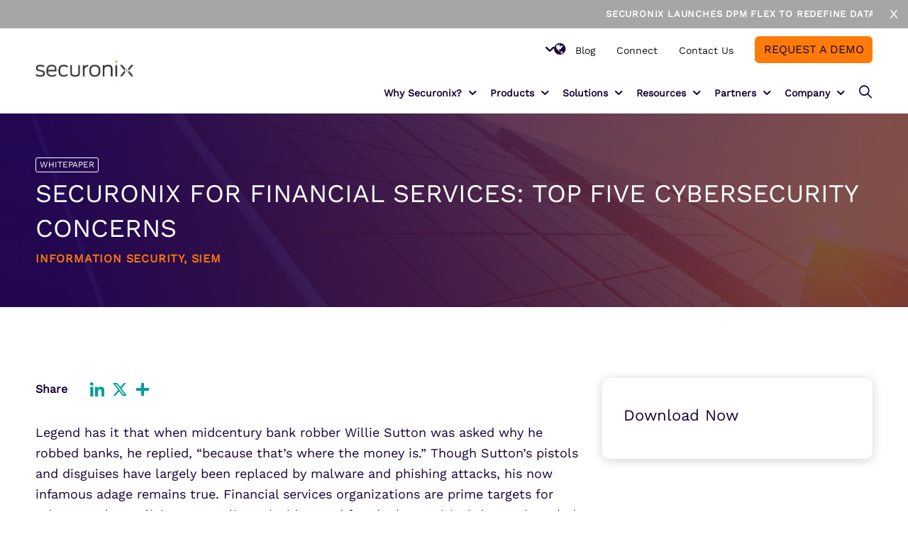

--- FILE ---
content_type: text/html; charset=UTF-8
request_url: https://www.securonix.com/resources/securonix-for-financial-services-top-five-cybersecurity-concerns/
body_size: 24901
content:
<!DOCTYPE html>
<html lang="en-US" class="responsive av-preloader-disabled  html_header_top html_logo_left html_main_nav_header html_menu_right html_slim html_header_sticky html_header_shrinking html_mobile_menu_phone html_header_searchicon html_content_align_center html_header_unstick_top_disabled html_header_stretch_disabled html_av-overlay-side html_av-overlay-side-classic html_av-submenu-noclone html_entry_id_2241 av-no-preview av-default-lightbox html_text_menu_active av-mobile-menu-switch-default">
<head>
<meta charset="UTF-8" />
<!-- mobile setting -->
<meta name="viewport" content="width=device-width, initial-scale=1">

<!-- Scripts/CSS and wp_head hook -->
<meta name='robots' content='index, follow, max-image-preview:large, max-snippet:-1, max-video-preview:-1' />
    <!-- Start VWO Common Smartcode -->
    <script data-cfasync="false" nowprocket data-jetpack-boost="ignore" type='text/javascript'>
        var _vwo_clicks = 10;
    </script>
    <!-- End VWO Common Smartcode -->
        <!-- Start VWO Async SmartCode -->
    <link rel="preconnect" href="https://dev.visualwebsiteoptimizer.com" />
    <script data-cfasync="false" nowprocket data-jetpack-boost="ignore" type='text/javascript' id='vwoCode'>
        /* Fix: wp-rocket (application/ld+json) */
        window._vwo_code || (function () {
            var w=window,
            d=document;
            var account_id=915442,
            version=2.2,
            settings_tolerance=2000,
            library_tolerance=2500,
            use_existing_jquery=false,
            platform='web',
            hide_element='body',
            hide_element_style='opacity:0 !important;filter:alpha(opacity=0) !important;background:none !important';
            /* DO NOT EDIT BELOW THIS LINE */
            if(f=!1,v=d.querySelector('#vwoCode'),cc={},-1<d.URL.indexOf('__vwo_disable__')||w._vwo_code)return;try{var e=JSON.parse(localStorage.getItem('_vwo_'+account_id+'_config'));cc=e&&'object'==typeof e?e:{}}catch(e){}function r(t){try{return decodeURIComponent(t)}catch(e){return t}}var s=function(){var e={combination:[],combinationChoose:[],split:[],exclude:[],uuid:null,consent:null,optOut:null},t=d.cookie||'';if(!t)return e;for(var n,i,o=/(?:^|;\s*)(?:(_vis_opt_exp_(\d+)_combi=([^;]*))|(_vis_opt_exp_(\d+)_combi_choose=([^;]*))|(_vis_opt_exp_(\d+)_split=([^:;]*))|(_vis_opt_exp_(\d+)_exclude=[^;]*)|(_vis_opt_out=([^;]*))|(_vwo_global_opt_out=[^;]*)|(_vwo_uuid=([^;]*))|(_vwo_consent=([^;]*)))/g;null!==(n=o.exec(t));)try{n[1]?e.combination.push({id:n[2],value:r(n[3])}):n[4]?e.combinationChoose.push({id:n[5],value:r(n[6])}):n[7]?e.split.push({id:n[8],value:r(n[9])}):n[10]?e.exclude.push({id:n[11]}):n[12]?e.optOut=r(n[13]):n[14]?e.optOut=!0:n[15]?e.uuid=r(n[16]):n[17]&&(i=r(n[18]),e.consent=i&&3<=i.length?i.substring(0,3):null)}catch(e){}return e}();function i(){var e=function(){if(w.VWO&&Array.isArray(w.VWO))for(var e=0;e<w.VWO.length;e++){var t=w.VWO[e];if(Array.isArray(t)&&('setVisitorId'===t[0]||'setSessionId'===t[0]))return!0}return!1}(),t='a='+account_id+'&u='+encodeURIComponent(w._vis_opt_url||d.URL)+'&vn='+version+'&ph=1'+('undefined'!=typeof platform?'&p='+platform:'')+'&st='+w.performance.now();e||((n=function(){var e,t=[],n={},i=w.VWO&&w.VWO.appliedCampaigns||{};for(e in i){var o=i[e]&&i[e].v;o&&(t.push(e+'-'+o+'-1'),n[e]=!0)}if(s&&s.combination)for(var r=0;r<s.combination.length;r++){var a=s.combination[r];n[a.id]||t.push(a.id+'-'+a.value)}return t.join('|')}())&&(t+='&c='+n),(n=function(){var e=[],t={};if(s&&s.combinationChoose)for(var n=0;n<s.combinationChoose.length;n++){var i=s.combinationChoose[n];e.push(i.id+'-'+i.value),t[i.id]=!0}if(s&&s.split)for(var o=0;o<s.split.length;o++)t[(i=s.split[o]).id]||e.push(i.id+'-'+i.value);return e.join('|')}())&&(t+='&cc='+n),(n=function(){var e={},t=[];if(w.VWO&&Array.isArray(w.VWO))for(var n=0;n<w.VWO.length;n++){var i=w.VWO[n];if(Array.isArray(i)&&'setVariation'===i[0]&&i[1]&&Array.isArray(i[1]))for(var o=0;o<i[1].length;o++){var r,a=i[1][o];a&&'object'==typeof a&&(r=a.e,a=a.v,r&&a&&(e[r]=a))}}for(r in e)t.push(r+'-'+e[r]);return t.join('|')}())&&(t+='&sv='+n)),s&&s.optOut&&(t+='&o='+s.optOut);var n=function(){var e=[],t={};if(s&&s.exclude)for(var n=0;n<s.exclude.length;n++){var i=s.exclude[n];t[i.id]||(e.push(i.id),t[i.id]=!0)}return e.join('|')}();return n&&(t+='&e='+n),s&&s.uuid&&(t+='&id='+s.uuid),s&&s.consent&&(t+='&consent='+s.consent),w.name&&-1<w.name.indexOf('_vis_preview')&&(t+='&pM=true'),w.VWO&&w.VWO.ed&&(t+='&ed='+w.VWO.ed),t}code={nonce:v&&v.nonce,use_existing_jquery:function(){return'undefined'!=typeof use_existing_jquery?use_existing_jquery:void 0},library_tolerance:function(){return'undefined'!=typeof library_tolerance?library_tolerance:void 0},settings_tolerance:function(){return cc.sT||settings_tolerance},hide_element_style:function(){return'{'+(cc.hES||hide_element_style)+'}'},hide_element:function(){return performance.getEntriesByName('first-contentful-paint')[0]?'':'string'==typeof cc.hE?cc.hE:hide_element},getVersion:function(){return version},finish:function(e){var t;f||(f=!0,(t=d.getElementById('_vis_opt_path_hides'))&&t.parentNode.removeChild(t),e&&((new Image).src='https://dev.visualwebsiteoptimizer.com/ee.gif?a='+account_id+e))},finished:function(){return f},addScript:function(e){var t=d.createElement('script');t.type='text/javascript',e.src?t.src=e.src:t.text=e.text,v&&t.setAttribute('nonce',v.nonce),d.getElementsByTagName('head')[0].appendChild(t)},load:function(e,t){t=t||{};var n=new XMLHttpRequest;n.open('GET',e,!0),n.withCredentials=!t.dSC,n.responseType=t.responseType||'text',n.onload=function(){if(t.onloadCb)return t.onloadCb(n,e);200===n.status?_vwo_code.addScript({text:n.responseText}):_vwo_code.finish('&e=loading_failure:'+e)},n.onerror=function(){if(t.onerrorCb)return t.onerrorCb(e);_vwo_code.finish('&e=loading_failure:'+e)},n.send()},init:function(){var e,t=this.settings_tolerance();w._vwo_settings_timer=setTimeout(function(){_vwo_code.finish()},t),'body'!==this.hide_element()?(n=d.createElement('style'),e=(t=this.hide_element())?t+this.hide_element_style():'',t=d.getElementsByTagName('head')[0],n.setAttribute('id','_vis_opt_path_hides'),v&&n.setAttribute('nonce',v.nonce),n.setAttribute('type','text/css'),n.styleSheet?n.styleSheet.cssText=e:n.appendChild(d.createTextNode(e)),t.appendChild(n)):(n=d.getElementsByTagName('head')[0],(e=d.createElement('div')).style.cssText='z-index: 2147483647 !important;position: fixed !important;left: 0 !important;top: 0 !important;width: 100% !important;height: 100% !important;background: white !important;',e.setAttribute('id','_vis_opt_path_hides'),e.classList.add('_vis_hide_layer'),n.parentNode.insertBefore(e,n.nextSibling));var n='https://dev.visualwebsiteoptimizer.com/j.php?'+i();-1!==w.location.search.indexOf('_vwo_xhr')?this.addScript({src:n}):this.load(n+'&x=true',{l:1})}};w._vwo_code=code;code.init();})();
    </script>
    <!-- End VWO Async SmartCode -->
    
	<!-- This site is optimized with the Yoast SEO Premium plugin v24.6 (Yoast SEO v26.7) - https://yoast.com/wordpress/plugins/seo/ -->
	<title>Securonix for Financial Services: Top Five Cybersecurity Concerns - Securonix</title>
<link data-rocket-prefetch href="https://scripts.clarity.ms" rel="dns-prefetch">
<link data-rocket-prefetch href="https://j.6sc.co" rel="dns-prefetch">
<link data-rocket-prefetch href="https://www.clarity.ms" rel="dns-prefetch">
<link data-rocket-prefetch href="https://www.googletagmanager.com" rel="dns-prefetch">
<link data-rocket-prefetch href="https://embed.formhq.net" rel="dns-prefetch">
<link data-rocket-prefetch href="https://static.addtoany.com" rel="dns-prefetch">
<link data-rocket-prefetch href="https://googleads.g.doubleclick.net" rel="dns-prefetch"><link rel="preload" data-rocket-preload as="image" href="https://www.securonix.com/wp-content/themes/securonix-hybrid/assets/img/jpg/Securonix-cpt-hero-image-fallback-@2x.jpg" fetchpriority="high">
	<meta name="description" content="Explore the top five cybersecurity concerns for financial services and effective strategies to combat cyberattacks, insider risks, and fraud." />
	<link rel="canonical" href="https://www.securonix.com/resources/securonix-for-financial-services-top-five-cybersecurity-concerns/" />
	<meta property="og:locale" content="en_US" />
	<meta property="og:type" content="article" />
	<meta property="og:title" content="Securonix for Financial Services: Top Five Cybersecurity Concerns" />
	<meta property="og:description" content="Explore the top five cybersecurity concerns for financial services and effective strategies to combat cyberattacks, insider risks, and fraud." />
	<meta property="og:url" content="https://www.securonix.com/resources/securonix-for-financial-services-top-five-cybersecurity-concerns/" />
	<meta property="og:site_name" content="Securonix" />
	<meta property="article:publisher" content="https://www.facebook.com/Securonix" />
	<meta property="article:modified_time" content="2024-09-27T16:27:08+00:00" />
	<meta property="og:image" content="https://www.securonix.com/wp-content/uploads/2022/06/th-top5-wp.png" />
	<meta property="og:image:width" content="728" />
	<meta property="og:image:height" content="482" />
	<meta property="og:image:type" content="image/png" />
	<meta name="twitter:card" content="summary_large_image" />
	<meta name="twitter:site" content="@Securonix" />
	<script type="application/ld+json" class="yoast-schema-graph">{"@context":"https://schema.org","@graph":[{"@type":"WebPage","@id":"https://www.securonix.com/resources/securonix-for-financial-services-top-five-cybersecurity-concerns/","url":"https://www.securonix.com/resources/securonix-for-financial-services-top-five-cybersecurity-concerns/","name":"Securonix for Financial Services: Top Five Cybersecurity Concerns - Securonix","isPartOf":{"@id":"https://www.securonix.com/#website"},"primaryImageOfPage":{"@id":"https://www.securonix.com/resources/securonix-for-financial-services-top-five-cybersecurity-concerns/#primaryimage"},"image":{"@id":"https://www.securonix.com/resources/securonix-for-financial-services-top-five-cybersecurity-concerns/#primaryimage"},"thumbnailUrl":"https://www.securonix.com/wp-content/uploads/2022/06/th-top5-wp.png","datePublished":"2022-06-20T11:00:11+00:00","dateModified":"2024-09-27T16:27:08+00:00","description":"Explore the top five cybersecurity concerns for financial services and effective strategies to combat cyberattacks, insider risks, and fraud.","breadcrumb":{"@id":"https://www.securonix.com/resources/securonix-for-financial-services-top-five-cybersecurity-concerns/#breadcrumb"},"inLanguage":"en-US","potentialAction":[{"@type":"ReadAction","target":["https://www.securonix.com/resources/securonix-for-financial-services-top-five-cybersecurity-concerns/"]}]},{"@type":"ImageObject","inLanguage":"en-US","@id":"https://www.securonix.com/resources/securonix-for-financial-services-top-five-cybersecurity-concerns/#primaryimage","url":"https://www.securonix.com/wp-content/uploads/2022/06/th-top5-wp.png","contentUrl":"https://www.securonix.com/wp-content/uploads/2022/06/th-top5-wp.png","width":728,"height":482,"caption":"securonix white paper cover page"},{"@type":"BreadcrumbList","@id":"https://www.securonix.com/resources/securonix-for-financial-services-top-five-cybersecurity-concerns/#breadcrumb","itemListElement":[{"@type":"ListItem","position":1,"name":"Home","item":"https://www.securonix.com/homepage-25/"},{"@type":"ListItem","position":2,"name":"Securonix for Financial Services: Top Five Cybersecurity Concerns"}]},{"@type":"WebSite","@id":"https://www.securonix.com/#website","url":"https://www.securonix.com/","name":"Securonix","description":"Unified Defense SIEM, TDIR, UEBA &amp; SOAR Solutions","publisher":{"@id":"https://www.securonix.com/#organization"},"potentialAction":[{"@type":"SearchAction","target":{"@type":"EntryPoint","urlTemplate":"https://www.securonix.com/?s={search_term_string}"},"query-input":{"@type":"PropertyValueSpecification","valueRequired":true,"valueName":"search_term_string"}}],"inLanguage":"en-US"},{"@type":"Organization","@id":"https://www.securonix.com/#organization","name":"Securonix","url":"https://www.securonix.com/","logo":{"@type":"ImageObject","inLanguage":"en-US","@id":"https://www.securonix.com/#/schema/logo/image/","url":"https://www.securonix.com/wp-content/uploads/2021/12/cropped-cropped-cropped-cropped-cropped-Securonix-Logo_ForWeb-RGB_Icon-2-e1638379245470.png","contentUrl":"https://www.securonix.com/wp-content/uploads/2021/12/cropped-cropped-cropped-cropped-cropped-Securonix-Logo_ForWeb-RGB_Icon-2-e1638379245470.png","width":250,"height":210,"caption":"Securonix"},"image":{"@id":"https://www.securonix.com/#/schema/logo/image/"},"sameAs":["https://www.facebook.com/Securonix","https://x.com/Securonix","https://www.linkedin.com/company/securonix/"]}]}</script>
	<!-- / Yoast SEO Premium plugin. -->


<link rel='dns-prefetch' href='//static.addtoany.com' />

<link rel='dns-prefetch' href='//cdnjs.cloudflare.com' />

<link rel="alternate" type="application/rss+xml" title="Securonix &raquo; Feed" href="https://www.securonix.com/feed/" />
<link rel="alternate" type="application/rss+xml" title="Securonix &raquo; Comments Feed" href="https://www.securonix.com/comments/feed/" />
<link rel="alternate" title="oEmbed (JSON)" type="application/json+oembed" href="https://www.securonix.com/wp-json/oembed/1.0/embed?url=https%3A%2F%2Fwww.securonix.com%2Fresources%2Fsecuronix-for-financial-services-top-five-cybersecurity-concerns%2F" />
<link rel="alternate" title="oEmbed (XML)" type="text/xml+oembed" href="https://www.securonix.com/wp-json/oembed/1.0/embed?url=https%3A%2F%2Fwww.securonix.com%2Fresources%2Fsecuronix-for-financial-services-top-five-cybersecurity-concerns%2F&#038;format=xml" />
		<style>
			.lazyload,
			.lazyloading {
				max-width: 100%;
			}
		</style>
		<style id='wp-img-auto-sizes-contain-inline-css' type='text/css'>
img:is([sizes=auto i],[sizes^="auto," i]){contain-intrinsic-size:3000px 1500px}
/*# sourceURL=wp-img-auto-sizes-contain-inline-css */
</style>
<style id='wp-emoji-styles-inline-css' type='text/css'>

	img.wp-smiley, img.emoji {
		display: inline !important;
		border: none !important;
		box-shadow: none !important;
		height: 1em !important;
		width: 1em !important;
		margin: 0 0.07em !important;
		vertical-align: -0.1em !important;
		background: none !important;
		padding: 0 !important;
	}
/*# sourceURL=wp-emoji-styles-inline-css */
</style>
<link data-minify="1" rel='stylesheet' id='wpmf-gallery-popup-style-css' href='https://www.securonix.com/wp-content/cache/min/1/wp-content/plugins/wp-media-folder/assets/css/display-gallery/magnific-popup.css?ver=1768372858' type='text/css' media='all' />
<link rel='stylesheet' id='powertip-css' href='https://www.securonix.com/wp-content/plugins/devvn-image-hotspot/frontend/css/jquery.powertip.min.css?ver=1.2.0' type='text/css' media='all' />
<link data-minify="1" rel='stylesheet' id='maps-points-css' href='https://www.securonix.com/wp-content/cache/min/1/wp-content/plugins/devvn-image-hotspot/frontend/css/maps_points.css?ver=1764885104' type='text/css' media='all' />
<style id='cmp-integration-styles-inline-css' type='text/css'>
:root{--cmp-font-color: #000}@scope (.cmpMarketoIntegration){:scope{color:var(--cmp-font-color)}@-webkit-keyframes spin{100%{-webkit-transform:rotate(360deg);transform:rotate(360deg)}}@keyframes spin{100%{-webkit-transform:rotate(360deg);transform:rotate(360deg)}}.cmpMarketoIntegration--showWhileLoading{display:-webkit-box;display:-ms-flexbox;display:flex;-webkit-box-orient:vertical;-webkit-box-direction:normal;-ms-flex-flow:column;flex-flow:column;-webkit-box-align:center;-ms-flex-align:center;align-items:center;-webkit-box-pack:center;-ms-flex-pack:center;justify-content:center;border:1px solid #ccc;background:#eaeaea;aspect-ratio:1}.cmpMarketoIntegration--showWhileLoading svg{-webkit-animation:spin 2s linear infinite;animation:spin 2s linear infinite}.cmpMarketoIntegration--hideWhileLoading{display:none}.cmpMarketoIntegration__button{cursor:pointer}}
/*# sourceMappingURL=style.css.map */

/*# sourceURL=cmp-integration-styles-inline-css */
</style>
<link rel='stylesheet' id='cmplz-general-css' href='https://www.securonix.com/wp-content/plugins/complianz-gdpr-premium/assets/css/cookieblocker.min.css?ver=1765239326' type='text/css' media='all' />
<link data-minify="1" rel='stylesheet' id='tablepress-default-css' href='https://www.securonix.com/wp-content/cache/min/1/wp-content/plugins/tablepress/css/build/default.css?ver=1764885104' type='text/css' media='all' />
<link rel='stylesheet' id='addtoany-css' href='https://www.securonix.com/wp-content/plugins/add-to-any/addtoany.min.css?ver=1.16' type='text/css' media='all' />
<link data-minify="1" rel='stylesheet' id='google-fonts-css' href='https://www.securonix.com/wp-content/cache/min/1/wp-content/uploads/omgf/google-fonts/google-fonts.css?ver=1764885104' type='text/css' media='all' />
<link data-minify="1" rel='stylesheet' id='select2css-css' href='https://www.securonix.com/wp-content/cache/min/1/ajax/libs/select2/4.1.0-beta.1/css/select2.min.css?ver=1764885104' type='text/css' media='all' />
<link data-minify="1" rel='stylesheet' id='theme-single-common-css' href='https://www.securonix.com/wp-content/cache/min/1/wp-content/themes/securonix-hybrid/assets/css/single-common.css?ver=1764885107' type='text/css' media='all' />
<link data-minify="1" rel='stylesheet' id='compiled-styles-css' href='https://www.securonix.com/wp-content/cache/min/1/wp-content/themes/securonix-hybrid/dist/css/style.css?ver=1764885104' type='text/css' media='all' />
<link data-minify="1" rel='stylesheet' id='avia-merged-styles-css' href='https://www.securonix.com/wp-content/cache/min/1/wp-content/uploads/dynamic_avia/avia-merged-styles-12e817da6aede8e56cbebfc142e35488---6914b7cf3adc3.css?ver=1764885104' type='text/css' media='all' />
<script type="text/javascript" src="https://www.securonix.com/wp-includes/js/jquery/jquery.min.js?ver=3.7.1" id="jquery-core-js"></script>
<script type="text/javascript" src="https://www.securonix.com/wp-includes/js/jquery/jquery-migrate.min.js?ver=3.4.1" id="jquery-migrate-js"></script>
<script type="text/javascript" id="addtoany-core-js-before">
/* <![CDATA[ */
window.a2a_config=window.a2a_config||{};a2a_config.callbacks=[];a2a_config.overlays=[];a2a_config.templates={};
a2a_config.icon_color="transparent,#019e9c";

//# sourceURL=addtoany-core-js-before
/* ]]> */
</script>
<script type="text/javascript" defer src="https://static.addtoany.com/menu/page.js" id="addtoany-core-js"></script>
<script type="text/javascript" defer src="https://www.securonix.com/wp-content/plugins/add-to-any/addtoany.min.js?ver=1.1" id="addtoany-jquery-js"></script>
<script type="text/javascript" id="marketo-facade-js-before">
/* <![CDATA[ */
const marketoFacadeOpts = {"forms":[],"default":{"message":"Please accept cookies to enable this form.","btnText":"Allow Cookies","msgClasses":[],"btnClasses":["button"],"textClasses":[]},"debug":false}
//# sourceURL=marketo-facade-js-before
/* ]]> */
</script>
<script type="text/javascript" src="https://www.securonix.com/wp-content/plugins/securonix-cmp-integration/dist/js/marketoFacade.min.js?ver=1754600532" id="marketo-facade-js"></script>
<link rel="https://api.w.org/" href="https://www.securonix.com/wp-json/" /><link rel="alternate" title="JSON" type="application/json" href="https://www.securonix.com/wp-json/wp/v2/resources/2241" /><link rel="EditURI" type="application/rsd+xml" title="RSD" href="https://www.securonix.com/xmlrpc.php?rsd" />
<link rel='shortlink' href='https://www.securonix.com/?p=2241' />
			<style>.cmplz-hidden {
					display: none !important;
				}</style>		<script>
			document.documentElement.className = document.documentElement.className.replace('no-js', 'js');
		</script>
				<style>
			.no-js img.lazyload {
				display: none;
			}

			figure.wp-block-image img.lazyloading {
				min-width: 150px;
			}

			.lazyload,
			.lazyloading {
				--smush-placeholder-width: 100px;
				--smush-placeholder-aspect-ratio: 1/1;
				width: var(--smush-image-width, var(--smush-placeholder-width)) !important;
				aspect-ratio: var(--smush-image-aspect-ratio, var(--smush-placeholder-aspect-ratio)) !important;
			}

						.lazyload, .lazyloading {
				opacity: 0;
			}

			.lazyloaded {
				opacity: 1;
				transition: opacity 400ms;
				transition-delay: 0ms;
			}

					</style>
		<link rel="profile" href="http://gmpg.org/xfn/11" />
<link rel="alternate" type="application/rss+xml" title="Securonix RSS2 Feed" href="https://www.securonix.com/feed/" />
<link rel="pingback" href="https://www.securonix.com/xmlrpc.php" />
	<script>document.addEventListener("DOMContentLoaded",function(){document.documentElement.style.setProperty("--scrollBarWidth",window.innerWidth-document.body.clientWidth+"px")});</script>
	<style>.ep-lottie-loaded{opacity:1!important}</style>	<noscript>
		<link data-minify="1" rel="stylesheet" href="https://www.securonix.com/wp-content/cache/min/1/wp-content/themes/punch/assets/css/dist/no-js.css?ver=1764885104">
	</noscript>
    


<!-- To speed up the rendering and to display the site as fast as possible to the user we include some styles and scripts for above the fold content inline -->
<script type="text/javascript">'use strict';var avia_is_mobile=!1;if(/Android|webOS|iPhone|iPad|iPod|BlackBerry|IEMobile|Opera Mini/i.test(navigator.userAgent)&&'ontouchstart' in document.documentElement){avia_is_mobile=!0;document.documentElement.className+=' avia_mobile '}
else{document.documentElement.className+=' avia_desktop '};document.documentElement.className+=' js_active avia_transform avia_transform3d ';</script><link rel="icon" href="https://www.securonix.com/wp-content/uploads/2021/12/cropped-cropped-cropped-cropped-Securonix-Logo_ForWeb-RGB_Icon-3-32x32.png" sizes="32x32" />
<link rel="icon" href="https://www.securonix.com/wp-content/uploads/2021/12/cropped-cropped-cropped-cropped-Securonix-Logo_ForWeb-RGB_Icon-3-192x192.png" sizes="192x192" />
<link rel="apple-touch-icon" href="https://www.securonix.com/wp-content/uploads/2021/12/cropped-cropped-cropped-cropped-Securonix-Logo_ForWeb-RGB_Icon-3-180x180.png" />
<meta name="msapplication-TileImage" content="https://www.securonix.com/wp-content/uploads/2021/12/cropped-cropped-cropped-cropped-Securonix-Logo_ForWeb-RGB_Icon-3-270x270.png" />
		<style type="text/css" id="wp-custom-css">
			
.mejs__offscreen {
	visibility: hidden;
	position: absolute;
}




.simple--table .avia-table .avia-heading-row th {
	 white-space: wrap !important; 
}

#top.page-id-3143{
	.confirmation-message{
		min-height: 200px;
		display: flex;
		justify-content: center;
		align-items: center;
	}
}

/* Post Single support for centered images */

.single-content-section .aligncenter{
	margin: 0 auto;
}

.single-content-section p:has(> img.aligncenter){
	text-align:center;
}
#listing-section.listing-block.hide-filters .filter-block{
display: none !important}

/* Hide element on Desktop */
@media only screen and (min-width: 990px) {
    .hide-on-desktop {
        display: none !important;
    }
}
/* Codeblock  */

p code {
	background-color: #f2f4f5;
	padding: 2px 4px;
	margin: 0;
	border-radius: 2px;
	color: #222;
	font-family: monospace;
}

div .avia-button:not(.avia-style-arrow):not(.avia-style-go-back):hover, .button:not(.avia-style-arrow):not(.avia-style-go-back):hover, .wp-block-button a:not(.avia-style-arrow):not(.avia-style-go-back):hover, .menu-button .menu-item-inner:not(.avia-style-arrow):not(.avia-style-go-back):hover, .mktoButton:not(.avia-style-arrow):not(.avia-style-go-back):hover, .facetwp-load-more:not(.avia-style-arrow):not(.avia-style-go-back):hover {
    filter: brightness(115%);
    transition: .2s;
		opacity: 1;
    transition-timing-function: ease;
    box-shadow:  0px 0px 9px var(--buttonBgColor, var(--colorP2)),  0px 0px 1px 1px var(--buttonBgColor, var(--colorP2))
}

.faq-section .ep-tab-slider-contents .ep-tab-content-inner .ep-tab-content-content .ep-tab-content-content-inner {
  margin: 0 !important;
  width: 100%;
}

.short-divider {
	min-height: unset !important;
}

.testimonials-overlap-section {
  position: relative;
  width: 100%;
  margin: -100px auto 0;
  z-index: 1;
  border-radius: 12px;
  max-width: var(--containerWidth, 1310px);
  width: 100%;
}


.avia-slideshow-slide {
	padding: 0 !important;
	margin: 0 !important;
}

.av-section-video-bg {
	  position: absolute !important;
    top: 0;
    left: 0;
    right: 0;
    bottom: 0;
    padding: 0 !important;
    margin: 0 !important;
    z-index: 1;
}		</style>
		
<!-- custom styles set at your backend-->
<style type='text/css' id='dynamic-styles'>
</style>

<!-- end custom styles-->

<style type='text/css'>
@font-face {font-family: 'fa-fontello'; font-weight: normal; font-style: normal; font-display: auto;
src: url('https://www.securonix.com/wp-content/themes/punch/assets/fonts/fa-fontello.woff2?ver=1.2.85') format('woff2'),
url('https://www.securonix.com/wp-content/themes/punch/assets/fonts/fa-fontello.woff?ver=1.2.85') format('woff'),
url('https://www.securonix.com/wp-content/themes/punch/assets/fonts/fa-fontello.ttf?ver=1.2.85') format('truetype'),
url('https://www.securonix.com/wp-content/themes/punch/assets/fonts/fa-fontello.svg?ver=1.2.85#fa-fontello') format('svg'),
url('https://www.securonix.com/wp-content/themes/punch/assets/fonts/fa-fontello.eot?ver=1.2.85'),
url('https://www.securonix.com/wp-content/themes/punch/assets/fonts/fa-fontello.eot?ver=1.2.85#iefix') format('embedded-opentype');
} #top .avia-font-fa-fontello, body .avia-font-fa-fontello, html body [data-av_iconfont='fa-fontello']:before{ font-family: 'fa-fontello'; }

@font-face {font-family: 'securonix-icons'; font-weight: normal; font-style: normal; font-display: auto;
src: url('https://www.securonix.com/wp-content/uploads/avia_fonts/securonix-icons/securonix-icons.woff2?ver=1.2.85') format('woff2'),
url('https://www.securonix.com/wp-content/uploads/avia_fonts/securonix-icons/securonix-icons.woff?ver=1.2.85') format('woff'),
url('https://www.securonix.com/wp-content/uploads/avia_fonts/securonix-icons/securonix-icons.ttf?ver=1.2.85') format('truetype'),
url('https://www.securonix.com/wp-content/uploads/avia_fonts/securonix-icons/securonix-icons.svg?ver=1.2.85#securonix-icons') format('svg'),
url('https://www.securonix.com/wp-content/uploads/avia_fonts/securonix-icons/securonix-icons.eot?ver=1.2.85'),
url('https://www.securonix.com/wp-content/uploads/avia_fonts/securonix-icons/securonix-icons.eot?ver=1.2.85#iefix') format('embedded-opentype');
} #top .avia-font-securonix-icons, body .avia-font-securonix-icons, html body [data-av_iconfont='securonix-icons']:before{ font-family: 'securonix-icons'; }
</style>

<!--
Debugging Info for Theme support: 

Theme: Punch
Version: 1.0.96
Installed: punch
AviaFramework Version: 5.2
AviaBuilder Version: 5.2
aviaElementManager Version: 1.0.1
- - - - - - - - - - -
ChildTheme: Securonix
ChildTheme Version: 1.1.25
ChildTheme Installed: punch

- - - - - - - - - - -
ML:512-PU:72-PLA:31
WP:6.9
Compress: CSS:all theme files - JS:all theme files
Updates: disabled
PLAu:31
-->
<style id="rocket-lazyrender-inline-css">[data-wpr-lazyrender] {content-visibility: auto;}</style><meta name="generator" content="WP Rocket 3.20.3" data-wpr-features="wpr_minify_js wpr_preconnect_external_domains wpr_automatic_lazy_rendering wpr_oci wpr_minify_css wpr_preload_links wpr_desktop" /></head>

<body data-cmplz=1 id="top" class="wp-singular resources-template-default single single-resources postid-2241 wp-custom-logo wp-theme-punch wp-child-theme-securonix-hybrid rtl_columns av-curtain-numeric avia-responsive-images-support">

	
	<div id='wrap_all'>

	
<div  id="header" class="header  has-bar">
	        <div  class="announcement-banner">
            <div class="announcement-banner-inner">						
				<marquee id='marquee-animation' scrollamount="6" >
													<div class="inner-text">
									<a class="banner-button" target="_blank" href="https://www.securonix.com/products/dpm-flex/">
										Securonix Launches DPM Flex to Redefine Data Ingestion and Control Cost! Learn more									</a>
								</div>
														
				</marquee>					
            </div>
            <button class="close-bar" onClick="(function(){ document.getElementById('header').classList.remove('has-bar'); document.documentElement.classList.add('banner-is-closed'); })()">X</button>
        </div>
    	<div  class="top-menu">
		<div class="top-menu-inner">
			<div class="secondary-menu-container"><ul id="menu-top-menu" class="secondary-menu" role="menu"><li role="menuitem" id="menu-item-3767" class="menu-item menu-item-type-post_type menu-item-object-page menu-item-top-level menu-item-top-level-1"><a class="menu-item-inner" href="https://www.securonix.com/blog/" tabindex="0"><span class="avia-menu-text">Blog</span></a></li>
<li role="menuitem" id="menu-item-32086" class="menu-item menu-item-type-custom menu-item-object-custom menu-item-top-level menu-item-top-level-2"><a class="menu-item-inner" href="https://connect.securonix.com/" tabindex="0"><span class="avia-menu-text">Connect</span></a></li>
<li role="menuitem" id="menu-item-3645" class="menu-item menu-item-type-post_type menu-item-object-page menu-item-top-level menu-item-top-level-3"><a class="menu-item-inner" href="https://www.securonix.com/contact-us/" tabindex="0"><span class="avia-menu-text">Contact Us</span></a></li>
<li role="menuitem" id="menu-item-3644" class="menu-button menu-item menu-item-type-post_type menu-item-object-page menu-item-top-level menu-item-top-level-4"><a class="menu-item-inner" href="https://www.securonix.com/request-a-demo/" tabindex="0"><span class="avia-menu-text">Request a Demo</span></a></li>
<li style="position:relative;" class="menu-item menu-item-gtranslate gt-menu-10332"></li></ul></div>		</div>
	</div>
	<div  class="header-inner">
		<div class="header-logo">
				<a href="https://www.securonix.com" class="logo" aria-label="Securonix Logo">
		<div class='logo-main'><img width="601" height="100" src="https://www.securonix.com/wp-content/uploads/2025/09/securonix_logo_color_rgb.png" class="attachment-full size-full" alt="" decoding="async" fetchpriority="high" /></div><div class='logo-alternate'><img width="2000" height="333" data-src="https://www.securonix.com/wp-content/uploads/2024/04/Securonix-logo-alt.webp" class="attachment-full size-full lazyload" alt="securonix logo" decoding="async" src="[data-uri]" style="--smush-placeholder-width: 2000px; --smush-placeholder-aspect-ratio: 2000/333;" /></div>    </a>
			</div>
		<div class="header-menu">
			<div class="main-menu-container"><ul id="menu-main-menu" class="main-menu" role="menu"><li role="menuitem" id="menu-item-14700" class="menu-item menu-item-type-custom menu-item-object-custom menu-item-has-children menu-item-mega-parent  menu-item-top-level menu-item-top-level-1"><span class="menu-item-inner no-link"  tabindex="0"><span class="avia-menu-text">Why Securonix?</span></span>
<div class='avia_mega_div avia_mega2 six units'>

<ul role="menu" class="sub-menu">
	<li role="menuitem" id="menu-item-25099" class="menu-item menu-item-type-custom menu-item-object-custom menu-item-has-children avia_mega_menu_columns_2 three units  avia_mega_menu_columns_first">
	<ul role="menu" class="sub-menu">
		<li role="menuitem" id="menu-item-14702" class="menu-item menu-item-type-post_type menu-item-object-page"><a class="menu-item-inner" href="https://www.securonix.com/why-securonix/" tabindex="0"><span class="avia-menu-text">Why Securonix?</span></a></li>
		<li role="menuitem" id="menu-item-14737" class="menu-item menu-item-type-post_type menu-item-object-page"><a class="menu-item-inner" href="https://www.securonix.com/securonix-threat-research-lab/" tabindex="0"><span class="avia-menu-text">Threat Labs</span></a></li>
		<li role="menuitem" id="menu-item-14703" class="menu-item menu-item-type-post_type menu-item-object-page"><a class="menu-item-inner" href="https://www.securonix.com/why-securonix/analyst-reports/" tabindex="0"><span class="avia-menu-text">Analyst Resources</span></a></li>
		<li role="menuitem" id="menu-item-14704" class="menu-item menu-item-type-post_type menu-item-object-page"><a class="menu-item-inner" href="https://www.securonix.com/why-securonix/competitive-comparison/" tabindex="0"><span class="avia-menu-text">Compare Us</span></a></li>
	</ul>
</li>
	<li role="menuitem" id="menu-item-25100" class="featured-menu menu-item menu-item-type-custom menu-item-object-custom menu-item-has-children avia_mega_menu_columns_2 three units avia_mega_menu_columns_last">
	<ul role="menu" class="sub-menu">
		<li role="menuitem" id="menu-item-25101" class="menu-item menu-item-type-custom menu-item-object-custom"><div class="menu-item-template-part"><div  class='ep-posts-grid-container ep-grid-wrapper ep-space-small   header--featured-post '  ><div class='ep-posts-grid ep-grid  ep-grid-columns  is-variable is-3 '><div class="ep-item ep-posts-grid-item  ep-post-grid-item ep-grid-column one-full-mobile one-full-tablet one-full  entry entry-35405 entry-resources   ep-item-has-button " >
    <div class="ep-item-inner   ">
                        <div class="ep-item-media">
            <div class="ep-item-image">
                <a class='noHover' href='https://www.securonix.com/resources/data-pipeline-manager-flex-consumption-dpm-flex-overview/' >                    <img decoding="async" width="740" height="448" src="https://www.securonix.com/wp-content/uploads/2025/11/Securonix-DPM-Flex-TH.png" class="avia-img-lazy-loading-35407 attachment-post-thumbnail size-post-thumbnail" alt="" loading="lazy" />                </a>            </div>
        </div>
                <div class="ep-item-contents">
            
            
                        <div class="ep-item-title-wrapper ">
            <h4 class="ep-item-title av-special-heading-tag" >
                <a class='noHover' href='https://www.securonix.com/resources/data-pipeline-manager-flex-consumption-dpm-flex-overview/' >                    Data Pipeline Manager Flex Consumption (DPM Flex) Data Sheet                </a>            </h4>
                        </div>
            
            
                            <div class="ep-item-button-wrapper">
                    <a href="https://www.securonix.com/resources/data-pipeline-manager-flex-consumption-dpm-flex-overview/"  class="avia-button avia-style-arrow avia-color-default avia-size-large">
                        <span class="avia_iconbox_title">Learn More</span>
                    </a>
                </div>
                    </div>
            </div>
</div>
</div></div></div></li>
	</ul>
</li>
</ul>

</div>
</li>
<li role="menuitem" id="menu-item-14681" class="products-menu menu-item menu-item-type-custom menu-item-object-custom menu-item-has-children menu-item-mega-parent  menu-item-top-level menu-item-top-level-2"><span class="menu-item-inner no-link"  tabindex="0"><span class="avia-menu-text">Products</span></span>
<div class='avia_mega_div avia_mega2 six units'>

<ul role="menu" class="sub-menu">
	<li role="menuitem" id="menu-item-14682" class="menu-item menu-item-type-custom menu-item-object-custom menu-item-has-children avia_mega_menu_columns_2 three units  avia_mega_menu_columns_first">
	<ul role="menu" class="sub-menu">
		<li role="menuitem" id="menu-item-14683" class="menu-title menu-item menu-item-type-custom menu-item-object-custom menu-item-has-children"><span class="menu-item-inner no-link"  tabindex="0"><span class="avia-menu-text">Overview</span></span>
		<ul role="menu" class="sub-menu">
			<li role="menuitem" id="menu-item-14684" class="menu-item menu-item-type-post_type menu-item-object-page"><a class="menu-item-inner" href="https://www.securonix.com/products/platform-overview/" tabindex="0"><span class="avia-menu-text">Platform</span></a></li>
			<li role="menuitem" id="menu-item-35735" class="menu-item menu-item-type-custom menu-item-object-custom"><a class="menu-item-inner" href="https://www.threatq.com/platform/threatq-platform" tabindex="0"><span class="avia-menu-text">ThreatQ</span></a></li>
		</ul>
</li>
		<li role="menuitem" id="menu-item-14685" class="menu-title menu-item menu-item-type-custom menu-item-object-custom menu-item-has-children"><span class="menu-item-inner no-link"  tabindex="0"><span class="avia-menu-text">Securonix Cloud Advantage</span></span>
		<ul role="menu" class="sub-menu">
			<li role="menuitem" id="menu-item-33755" class="menu-item menu-item-type-post_type menu-item-object-page"><a class="menu-item-inner" href="https://www.securonix.com/products/securonix-cloud-advantage/" tabindex="0"><span class="avia-menu-text">Securonix Cloud Advantage</span></a></li>
			<li role="menuitem" id="menu-item-14689" class="menu-item menu-item-type-post_type menu-item-object-page"><a class="menu-item-inner" href="https://www.securonix.com/products/securonix-snowflake/" tabindex="0"><span class="avia-menu-text">Bring Your Own Snowflake</span></a></li>
			<li role="menuitem" id="menu-item-14690" class="menu-item menu-item-type-post_type menu-item-object-page"><a class="menu-item-inner" href="https://www.securonix.com/products/securonix-bring-your-own-aws/" tabindex="0"><span class="avia-menu-text">Bring Your Own AWS</span></a></li>
		</ul>
</li>
	</ul>
</li>
	<li role="menuitem" id="menu-item-14691" class="menu-item menu-item-type-custom menu-item-object-custom menu-item-has-children avia_mega_menu_columns_2 three units avia_mega_menu_columns_last">
	<ul role="menu" class="sub-menu">
		<li role="menuitem" id="menu-item-14692" class="menu-title menu-item menu-item-type-custom menu-item-object-custom menu-item-has-children"><span class="menu-item-inner no-link"  tabindex="0"><span class="avia-menu-text">Products</span></span>
		<ul role="menu" class="sub-menu">
			<li role="menuitem" id="menu-item-25855" class="menu-item menu-item-type-post_type menu-item-object-page"><a class="menu-item-inner" href="https://www.securonix.com/products/agentic-ai/" tabindex="0"><span class="avia-menu-text">Securonix Agentic AI</span></a></li>
			<li role="menuitem" id="menu-item-26825" class="menu-item menu-item-type-post_type menu-item-object-page"><a class="menu-item-inner" href="https://www.securonix.com/products/siem-solutions/" tabindex="0"><span class="avia-menu-text">Unified Defense SIEM</span></a></li>
			<li role="menuitem" id="menu-item-34580" class="menu-item menu-item-type-post_type menu-item-object-page"><a class="menu-item-inner" href="https://www.securonix.com/products/data-pipeline-manager/" tabindex="0"><span class="avia-menu-text">Data Pipeline Manager</span></a></li>
			<li role="menuitem" id="menu-item-35194" class="menu-item menu-item-type-post_type menu-item-object-page"><a class="menu-item-inner" href="https://www.securonix.com/products/threat-intelligence-platform/" tabindex="0"><span class="avia-menu-text">Threat Intelligence Platform</span></a></li>
			<li role="menuitem" id="menu-item-14687" class="menu-item menu-item-type-post_type menu-item-object-page"><a class="menu-item-inner" href="https://www.securonix.com/products/ueba/" tabindex="0"><span class="avia-menu-text">UEBA</span></a></li>
			<li role="menuitem" id="menu-item-14694" class="menu-item menu-item-type-post_type menu-item-object-page"><a class="menu-item-inner" href="https://www.securonix.com/products/security-orchestration-automation-and-response/" tabindex="0"><span class="avia-menu-text">SOAR</span></a></li>
			<li role="menuitem" id="menu-item-14695" class="menu-item menu-item-type-post_type menu-item-object-page"><a class="menu-item-inner" href="https://www.securonix.com/products/autonomous-threat-sweeper/" tabindex="0"><span class="avia-menu-text">ATS</span></a></li>
			<li role="menuitem" id="menu-item-14699" class="menu-item menu-item-type-post_type menu-item-object-page"><a class="menu-item-inner" href="https://www.securonix.com/products/investigate/" tabindex="0"><span class="avia-menu-text">Investigate</span></a></li>
		</ul>
</li>
	</ul>
</li>
</ul>

</div>
</li>
<li role="menuitem" id="menu-item-14707" class="menu-item menu-item-type-custom menu-item-object-custom menu-item-has-children menu-item-mega-parent  menu-item-top-level menu-item-top-level-3"><span class="menu-item-inner no-link"  tabindex="0"><span class="avia-menu-text">Solutions</span></span>
<div class='avia_mega_div avia_mega3 nine units'>

<ul role="menu" class="sub-menu">
	<li role="menuitem" id="menu-item-14708" class="menu-item menu-item-type-custom menu-item-object-custom menu-item-has-children avia_mega_menu_columns_3 three units  avia_mega_menu_columns_first">
	<ul role="menu" class="sub-menu">
		<li role="menuitem" id="menu-item-14709" class="menu-title menu-item menu-item-type-custom menu-item-object-custom"><span class="menu-item-inner no-link"  tabindex="0"><span class="avia-menu-text">Monitoring the Cloud</span></span></li>
		<li role="menuitem" id="menu-item-14710" class="menu-item menu-item-type-post_type menu-item-object-page menu-item-has-children"><a class="menu-item-inner" href="https://www.securonix.com/solutions/cloud-security-monitoring/" tabindex="0"><span class="avia-menu-text">Cloud Security Monitoring</span></a>
		<ul role="menu" class="sub-menu">
			<li role="menuitem" id="menu-item-34647" class="avia_mega_text_block menu-item menu-item-type-custom menu-item-object-custom">Gain visibility to detect and respond to cloud threats.</li>
		</ul>
</li>
		<li role="menuitem" id="menu-item-14711" class="menu-item menu-item-type-post_type menu-item-object-page menu-item-has-children"><a class="menu-item-inner" href="https://www.securonix.com/solutions/cloud-security-monitoring/securonix-for-amazon-web-services-aws/" tabindex="0"><span class="avia-menu-text">Amazon Web Services</span></a>
		<ul role="menu" class="sub-menu">
			<li role="menuitem" id="menu-item-34648" class="avia_mega_text_block menu-item menu-item-type-custom menu-item-object-custom">Achieve faster response to threats across AWS.</li>
		</ul>
</li>
		<li role="menuitem" id="menu-item-14712" class="menu-item menu-item-type-post_type menu-item-object-page menu-item-has-children"><a class="menu-item-inner" href="https://www.securonix.com/solutions/cloud-security-monitoring/google-cloud-platform/" tabindex="0"><span class="avia-menu-text">Google Cloud Platform</span></a>
		<ul role="menu" class="sub-menu">
			<li role="menuitem" id="menu-item-34649" class="avia_mega_text_block menu-item menu-item-type-custom menu-item-object-custom">Improve detection and response across GCP.</li>
		</ul>
</li>
		<li role="menuitem" id="menu-item-14713" class="menu-item menu-item-type-post_type menu-item-object-page menu-item-has-children"><a class="menu-item-inner" href="https://www.securonix.com/solutions/cloud-security-monitoring/microsoft-azure-security-monitoring-with-securonix/" tabindex="0"><span class="avia-menu-text">Microsoft Azure</span></a>
		<ul role="menu" class="sub-menu">
			<li role="menuitem" id="menu-item-25105" class="avia_mega_text_block menu-item menu-item-type-custom menu-item-object-custom">Expand security monitoring across Azure services.</li>
		</ul>
</li>
		<li role="menuitem" id="menu-item-14714" class="menu-item menu-item-type-post_type menu-item-object-page menu-item-has-children"><a class="menu-item-inner" href="https://www.securonix.com/solutions/cloud-security-monitoring/microsoft-office-365/" tabindex="0"><span class="avia-menu-text">Microsoft 365</span></a>
		<ul role="menu" class="sub-menu">
			<li role="menuitem" id="menu-item-25106" class="avia_mega_text_block menu-item menu-item-type-custom menu-item-object-custom">Benefit from detection and response on Office 365.</li>
		</ul>
</li>
	</ul>
</li>
	<li role="menuitem" id="menu-item-14715" class="menu-item menu-item-type-custom menu-item-object-custom menu-item-has-children avia_mega_menu_columns_3 three units ">
	<ul role="menu" class="sub-menu">
		<li role="menuitem" id="menu-item-14716" class="menu-title menu-item menu-item-type-custom menu-item-object-custom"><span class="menu-item-inner no-link"  tabindex="0"><span class="avia-menu-text">Featured Use Case</span></span></li>
		<li role="menuitem" id="menu-item-14717" class="menu-item menu-item-type-post_type menu-item-object-page menu-item-has-children"><a class="menu-item-inner" href="https://www.securonix.com/solutions/use-case/insider-threat/" tabindex="0"><span class="avia-menu-text">Insider Threat</span></a>
		<ul role="menu" class="sub-menu">
			<li role="menuitem" id="menu-item-25107" class="avia_mega_text_block menu-item menu-item-type-custom menu-item-object-custom">Monitor and mitigate malicious and negligent users.</li>
		</ul>
</li>
		<li role="menuitem" id="menu-item-14721" class="menu-item menu-item-type-post_type menu-item-object-page menu-item-has-children"><a class="menu-item-inner" href="https://www.securonix.com/products/securonix-for-emr-security/" tabindex="0"><span class="avia-menu-text">EMR Monitoring</span></a>
		<ul role="menu" class="sub-menu">
			<li role="menuitem" id="menu-item-25109" class="avia_mega_text_block menu-item menu-item-type-custom menu-item-object-custom">Increase patient data privacy and prevent data snooping.</li>
		</ul>
</li>
		<li role="menuitem" id="menu-item-23313" class="menu-item menu-item-type-post_type menu-item-object-page menu-item-has-children"><a class="menu-item-inner" href="https://www.securonix.com/solutions/use-case/mitre/" tabindex="0"><span class="avia-menu-text">MITRE ATT&#038;CK</span></a>
		<ul role="menu" class="sub-menu">
			<li role="menuitem" id="menu-item-25110" class="avia_mega_text_block menu-item menu-item-type-custom menu-item-object-custom">Align alerts and analytics to the MITRE ATT&CK framework.</li>
		</ul>
</li>
		<li role="menuitem" id="menu-item-35728" class="menu-item menu-item-type-post_type menu-item-object-page menu-item-has-children"><a class="menu-item-inner" href="https://www.securonix.com/partners/managed-security-service-providers/" tabindex="0"><span class="avia-menu-text">MSSPs</span></a>
		<ul role="menu" class="sub-menu">
			<li role="menuitem" id="menu-item-35727" class="avia_mega_text_block menu-item menu-item-type-custom menu-item-object-custom"> Scale multi-tenant security with predictable economics.</li>
		</ul>
</li>
	</ul>
</li>
	<li role="menuitem" id="menu-item-14722" class="menu-item menu-item-type-custom menu-item-object-custom menu-item-has-children avia_mega_menu_columns_3 three units avia_mega_menu_columns_last">
	<ul role="menu" class="sub-menu">
		<li role="menuitem" id="menu-item-14723" class="menu-title menu-item menu-item-type-custom menu-item-object-custom"><span class="menu-item-inner no-link"  tabindex="0"><span class="avia-menu-text">Industries</span></span></li>
		<li role="menuitem" id="menu-item-14724" class="menu-item menu-item-type-post_type menu-item-object-page"><a class="menu-item-inner" href="https://www.securonix.com/solutions/industries/financial-services/" tabindex="0"><span class="avia-menu-text">Financial Services</span></a></li>
		<li role="menuitem" id="menu-item-14725" class="menu-item menu-item-type-post_type menu-item-object-page"><a class="menu-item-inner" href="https://www.securonix.com/solutions/industries/healthcare/" tabindex="0"><span class="avia-menu-text">Healthcare</span></a></li>
		<li role="menuitem" id="menu-item-32379" class="menu-item menu-item-type-post_type menu-item-object-page"><a class="menu-item-inner" href="https://www.securonix.com/solutions/industries/manufacturing-supply-chain/" tabindex="0"><span class="avia-menu-text">Manufacturing and Supply Chain</span></a></li>
		<li role="menuitem" id="menu-item-32380" class="menu-item menu-item-type-post_type menu-item-object-page"><a class="menu-item-inner" href="https://www.securonix.com/solutions/industries/energy-utilities/" tabindex="0"><span class="avia-menu-text">Energy and Utilities</span></a></li>
	</ul>
</li>
</ul>

</div>
</li>
<li role="menuitem" id="menu-item-14727" class="normal-view menu-item menu-item-type-custom menu-item-object-custom menu-item-has-children menu-item-mega-parent  menu-item-top-level menu-item-top-level-4"><span class="menu-item-inner no-link"  tabindex="0"><span class="avia-menu-text">Resources</span></span>
<div class='avia_mega_div avia_mega2 six units'>

<ul role="menu" class="sub-menu">
	<li role="menuitem" id="menu-item-14728" class="menu-item menu-item-type-custom menu-item-object-custom menu-item-has-children avia_mega_menu_columns_2 three units  avia_mega_menu_columns_first">
	<ul role="menu" class="sub-menu">
		<li role="menuitem" id="menu-item-14729" class="menu-item menu-item-type-post_type menu-item-object-page"><a class="menu-item-inner" href="https://www.securonix.com/resource-library/" tabindex="0"><span class="avia-menu-text">Resource Library</span></a></li>
		<li role="menuitem" id="menu-item-20857" class="menu-item menu-item-type-custom menu-item-object-custom"><a class="menu-item-inner" href="https://www.securonix.com/resources/customer-stories/" tabindex="0"><span class="avia-menu-text">Customer Stories</span></a></li>
		<li role="menuitem" id="menu-item-14730" class="menu-item menu-item-type-custom menu-item-object-custom menu-item-has-children"><a class="menu-item-inner" href="https://www.securonix.com/resources/" tabindex="0"><span class="avia-menu-text">Resources by Topic</span></a>
		<ul role="menu" class="sub-menu">
			<li role="menuitem" id="menu-item-14731" class="menu-item menu-item-type-post_type menu-item-object-page"><a class="menu-item-inner" href="https://www.securonix.com/resources-by-topic/siem/" tabindex="0"><span class="avia-menu-text">SIEM</span></a></li>
			<li role="menuitem" id="menu-item-14732" class="menu-item menu-item-type-post_type menu-item-object-page"><a class="menu-item-inner" href="https://www.securonix.com/resources-by-topic/ueba/" tabindex="0"><span class="avia-menu-text">UEBA</span></a></li>
			<li role="menuitem" id="menu-item-14733" class="menu-item menu-item-type-post_type menu-item-object-page"><a class="menu-item-inner" href="https://www.securonix.com/resources-by-topic/cloud-security/" tabindex="0"><span class="avia-menu-text">Cloud Security</span></a></li>
			<li role="menuitem" id="menu-item-14734" class="menu-item menu-item-type-post_type menu-item-object-page"><a class="menu-item-inner" href="https://www.securonix.com/resources-by-topic/insider-threat/" tabindex="0"><span class="avia-menu-text">Insider Threat</span></a></li>
			<li role="menuitem" id="menu-item-14735" class="menu-item menu-item-type-post_type menu-item-object-page"><a class="menu-item-inner" href="https://www.securonix.com/resources-by-topic/information-security/" tabindex="0"><span class="avia-menu-text">Information Security</span></a></li>
			<li role="menuitem" id="menu-item-14736" class="menu-item menu-item-type-post_type menu-item-object-page"><a class="menu-item-inner" href="https://www.securonix.com/resources-by-topic/security-analytics/" tabindex="0"><span class="avia-menu-text">Security Analytics</span></a></li>
		</ul>
</li>
	</ul>
</li>
	<li role="menuitem" id="menu-item-34651" class="featured-menu menu-item menu-item-type-custom menu-item-object-custom menu-item-has-children avia_mega_menu_columns_2 three units avia_mega_menu_columns_last">
	<ul role="menu" class="sub-menu">
		<li role="menuitem" id="menu-item-34652" class="menu-item menu-item-type-custom menu-item-object-custom"><div class="menu-item-template-part"><div  class='ep-posts-grid-container ep-grid-wrapper ep-space-small   header--featured-post '  ><div class='ep-posts-grid ep-grid  ep-grid-columns  is-variable is-3 '><div class="ep-item ep-posts-grid-item  ep-post-grid-item ep-grid-column one-full-mobile one-full-tablet one-full  entry entry-35405 entry-resources   ep-item-has-button " >
    <div class="ep-item-inner   ">
                        <div class="ep-item-media">
            <div class="ep-item-image">
                <a class='noHover' href='https://www.securonix.com/resources/data-pipeline-manager-flex-consumption-dpm-flex-overview/' >                    <img decoding="async" width="740" height="448" src="https://www.securonix.com/wp-content/uploads/2025/11/Securonix-DPM-Flex-TH.png" class="avia-img-lazy-loading-35407 attachment-post-thumbnail size-post-thumbnail" alt="" loading="lazy" />                </a>            </div>
        </div>
                <div class="ep-item-contents">
            
            
                        <div class="ep-item-title-wrapper ">
            <h4 class="ep-item-title av-special-heading-tag" >
                <a class='noHover' href='https://www.securonix.com/resources/data-pipeline-manager-flex-consumption-dpm-flex-overview/' >                    Data Pipeline Manager Flex Consumption (DPM Flex) Data Sheet                </a>            </h4>
                        </div>
            
            
                            <div class="ep-item-button-wrapper">
                    <a href="https://www.securonix.com/resources/data-pipeline-manager-flex-consumption-dpm-flex-overview/"  class="avia-button avia-style-arrow avia-color-default avia-size-large">
                        <span class="avia_iconbox_title">Learn More</span>
                    </a>
                </div>
                    </div>
            </div>
</div>
</div></div></div></li>
	</ul>
</li>
</ul>

</div>
</li>
<li role="menuitem" id="menu-item-14740" class="menu-item menu-item-type-custom menu-item-object-custom menu-item-has-children menu-item-top-level menu-item-top-level-5"><span class="menu-item-inner no-link"  tabindex="0"><span class="avia-menu-text">Partners</span></span>


<ul role="menu" class="sub-menu">
	<li role="menuitem" id="menu-item-26497" class="menu-item menu-item-type-post_type menu-item-object-page"><a class="menu-item-inner" href="https://www.securonix.com/partners/" tabindex="0"><span class="avia-menu-text">Partner Overview</span></a></li>
	<li role="menuitem" id="menu-item-35489" class="menu-item menu-item-type-custom menu-item-object-custom"><a class="menu-item-inner" href="https://www.securonix.com/partners/amazon-web-services/" tabindex="0"><span class="avia-menu-text">Securonix + AWS</span></a></li>
	<li role="menuitem" id="menu-item-14745" class="menu-item menu-item-type-custom menu-item-object-custom"><a class="menu-item-inner" href="https://www.securonix.com/partners/solution-providers/" tabindex="0"><span class="avia-menu-text">Solution Providers</span></a></li>
	<li role="menuitem" id="menu-item-14743" class="menu-item menu-item-type-custom menu-item-object-custom"><a class="menu-item-inner" href="https://www.securonix.com/partners/managed-security-service-providers/" tabindex="0"><span class="avia-menu-text">MSSPs</span></a></li>
	<li role="menuitem" id="menu-item-14744" class="menu-item menu-item-type-custom menu-item-object-custom"><a class="menu-item-inner" href="https://www.securonix.com/partners/global-system-integrators/" tabindex="0"><span class="avia-menu-text">System Integrators</span></a></li>
	<li role="menuitem" id="menu-item-14746" class="menu-item menu-item-type-custom menu-item-object-custom"><a class="menu-item-inner" href="https://www.securonix.com/partners/softwarevendors/" tabindex="0"><span class="avia-menu-text">Technology Partners</span></a></li>
	<li role="menuitem" id="menu-item-30122" class="menu-item menu-item-type-custom menu-item-object-custom"><a class="menu-item-inner" href="https://partners.securonix.com/" tabindex="0"><span class="avia-menu-text">Partner Portal Login</span></a></li>
</ul>
</li>
<li role="menuitem" id="menu-item-14748" class="menu-item menu-item-type-custom menu-item-object-custom menu-item-has-children menu-item-top-level menu-item-top-level-6"><span class="menu-item-inner no-link"  tabindex="0"><span class="avia-menu-text">Company</span></span>


<ul role="menu" class="sub-menu">
	<li role="menuitem" id="menu-item-14750" class="menu-item menu-item-type-post_type menu-item-object-page"><a class="menu-item-inner" href="https://www.securonix.com/company/about/" tabindex="0"><span class="avia-menu-text">About</span></a></li>
	<li role="menuitem" id="menu-item-14751" class="menu-item menu-item-type-post_type menu-item-object-page"><a class="menu-item-inner" href="https://www.securonix.com/company/leadership/" tabindex="0"><span class="avia-menu-text">Leadership</span></a></li>
	<li role="menuitem" id="menu-item-14752" class="menu-item menu-item-type-post_type menu-item-object-page"><a class="menu-item-inner" href="https://www.securonix.com/company/newsroom/" tabindex="0"><span class="avia-menu-text">Newsroom</span></a></li>
	<li role="menuitem" id="menu-item-27009" class="menu-item menu-item-type-post_type menu-item-object-page"><a class="menu-item-inner" href="https://www.securonix.com/company/careers/" tabindex="0"><span class="avia-menu-text">Careers</span></a></li>
	<li role="menuitem" id="menu-item-14754" class="menu-item menu-item-type-post_type menu-item-object-page"><a class="menu-item-inner" href="https://www.securonix.com/company/events/" tabindex="0"><span class="avia-menu-text">Events</span></a></li>
	<li role="menuitem" id="menu-item-14755" class="menu-item menu-item-type-post_type menu-item-object-page"><a class="menu-item-inner" href="https://www.securonix.com/company/awards/" tabindex="0"><span class="avia-menu-text">Awards</span></a></li>
</ul>
</li>
<li role="menuitem" id="menu-item-29657" class="hide-on-desktop menu-item menu-item-type-post_type menu-item-object-page menu-item-top-level menu-item-top-level-7"><a class="menu-item-inner" href="https://www.securonix.com/blog/" tabindex="0"><span class="avia-menu-text">Blog</span></a></li>
</ul></div>		</div>
		<div class="header-search-container">
			<button class="header-search-toggle"></button>
			<div class="header-search-form">
				
<form action="https://www.securonix.com/" id="searchform" method="get" class="av_disable_ajax_search">
	<div class="search-form">
		<input type="text" id="s" class="search-input" name="s" value="" placeholder='Search' />
        <button class="avia-button">
            <span>Search</span>
        </button>
	</div>
</form>			</div>
		</div>
		<button class="hamburger-toggle" aria-label="Mobile Menu Toggle">
			<div class="burger-box"></div>
		</button>
	</div>
	<div  class="hamburger-overlay"></div>
	<div  class="hamburger-content">
		<div class="hamburger-content-inner">
			<div class="menu-main-menu-container"><ul id="menu-main-menu-1" class="main-menu" role="menu"><li role="menuitem" id="menu-item-14700" class="menu-item menu-item-type-custom menu-item-object-custom menu-item-has-children menu-item-mega-parent  menu-item-top-level menu-item-top-level-1"><span class="menu-item-inner no-link"  tabindex="0"><span class="avia-menu-text">Why Securonix?</span></span>
<div class='avia_mega_div avia_mega2 six units'>

<ul role="menu" class="sub-menu">
	<li role="menuitem" id="menu-item-25099" class="menu-item menu-item-type-custom menu-item-object-custom menu-item-has-children avia_mega_menu_columns_2 three units  avia_mega_menu_columns_first">
	<ul role="menu" class="sub-menu">
		<li role="menuitem" id="menu-item-14702" class="menu-item menu-item-type-post_type menu-item-object-page"><a class="menu-item-inner" href="https://www.securonix.com/why-securonix/" tabindex="0"><span class="avia-menu-text">Why Securonix?</span></a></li>
		<li role="menuitem" id="menu-item-14737" class="menu-item menu-item-type-post_type menu-item-object-page"><a class="menu-item-inner" href="https://www.securonix.com/securonix-threat-research-lab/" tabindex="0"><span class="avia-menu-text">Threat Labs</span></a></li>
		<li role="menuitem" id="menu-item-14703" class="menu-item menu-item-type-post_type menu-item-object-page"><a class="menu-item-inner" href="https://www.securonix.com/why-securonix/analyst-reports/" tabindex="0"><span class="avia-menu-text">Analyst Resources</span></a></li>
		<li role="menuitem" id="menu-item-14704" class="menu-item menu-item-type-post_type menu-item-object-page"><a class="menu-item-inner" href="https://www.securonix.com/why-securonix/competitive-comparison/" tabindex="0"><span class="avia-menu-text">Compare Us</span></a></li>
	</ul>
</li>
	<li role="menuitem" id="menu-item-25100" class="featured-menu menu-item menu-item-type-custom menu-item-object-custom menu-item-has-children avia_mega_menu_columns_2 three units avia_mega_menu_columns_last">
	<ul role="menu" class="sub-menu">
		<li role="menuitem" id="menu-item-25101" class="menu-item menu-item-type-custom menu-item-object-custom"><div class="menu-item-template-part"><div  class='ep-posts-grid-container ep-grid-wrapper ep-space-small   header--featured-post '  ><div class='ep-posts-grid ep-grid  ep-grid-columns  is-variable is-3 '><div class="ep-item ep-posts-grid-item  ep-post-grid-item ep-grid-column one-full-mobile one-full-tablet one-full  entry entry-35405 entry-resources   ep-item-has-button " >
    <div class="ep-item-inner   ">
                        <div class="ep-item-media">
            <div class="ep-item-image">
                <a class='noHover' href='https://www.securonix.com/resources/data-pipeline-manager-flex-consumption-dpm-flex-overview/' >                    <img decoding="async" width="740" height="448" src="https://www.securonix.com/wp-content/uploads/2025/11/Securonix-DPM-Flex-TH.png" class="avia-img-lazy-loading-35407 attachment-post-thumbnail size-post-thumbnail" alt="" loading="lazy" />                </a>            </div>
        </div>
                <div class="ep-item-contents">
            
            
                        <div class="ep-item-title-wrapper ">
            <h4 class="ep-item-title av-special-heading-tag" >
                <a class='noHover' href='https://www.securonix.com/resources/data-pipeline-manager-flex-consumption-dpm-flex-overview/' >                    Data Pipeline Manager Flex Consumption (DPM Flex) Data Sheet                </a>            </h4>
                        </div>
            
            
                            <div class="ep-item-button-wrapper">
                    <a href="https://www.securonix.com/resources/data-pipeline-manager-flex-consumption-dpm-flex-overview/"  class="avia-button avia-style-arrow avia-color-default avia-size-large">
                        <span class="avia_iconbox_title">Learn More</span>
                    </a>
                </div>
                    </div>
            </div>
</div>
</div></div></div></li>
	</ul>
</li>
</ul>

</div>
</li>
<li role="menuitem" id="menu-item-14681" class="products-menu menu-item menu-item-type-custom menu-item-object-custom menu-item-has-children menu-item-mega-parent  menu-item-top-level menu-item-top-level-2"><span class="menu-item-inner no-link"  tabindex="0"><span class="avia-menu-text">Products</span></span>
<div class='avia_mega_div avia_mega2 six units'>

<ul role="menu" class="sub-menu">
	<li role="menuitem" id="menu-item-14682" class="menu-item menu-item-type-custom menu-item-object-custom menu-item-has-children avia_mega_menu_columns_2 three units  avia_mega_menu_columns_first">
	<ul role="menu" class="sub-menu">
		<li role="menuitem" id="menu-item-14683" class="menu-title menu-item menu-item-type-custom menu-item-object-custom menu-item-has-children"><span class="menu-item-inner no-link"  tabindex="0"><span class="avia-menu-text">Overview</span></span>
		<ul role="menu" class="sub-menu">
			<li role="menuitem" id="menu-item-14684" class="menu-item menu-item-type-post_type menu-item-object-page"><a class="menu-item-inner" href="https://www.securonix.com/products/platform-overview/" tabindex="0"><span class="avia-menu-text">Platform</span></a></li>
			<li role="menuitem" id="menu-item-35735" class="menu-item menu-item-type-custom menu-item-object-custom"><a class="menu-item-inner" href="https://www.threatq.com/platform/threatq-platform" tabindex="0"><span class="avia-menu-text">ThreatQ</span></a></li>
		</ul>
</li>
		<li role="menuitem" id="menu-item-14685" class="menu-title menu-item menu-item-type-custom menu-item-object-custom menu-item-has-children"><span class="menu-item-inner no-link"  tabindex="0"><span class="avia-menu-text">Securonix Cloud Advantage</span></span>
		<ul role="menu" class="sub-menu">
			<li role="menuitem" id="menu-item-33755" class="menu-item menu-item-type-post_type menu-item-object-page"><a class="menu-item-inner" href="https://www.securonix.com/products/securonix-cloud-advantage/" tabindex="0"><span class="avia-menu-text">Securonix Cloud Advantage</span></a></li>
			<li role="menuitem" id="menu-item-14689" class="menu-item menu-item-type-post_type menu-item-object-page"><a class="menu-item-inner" href="https://www.securonix.com/products/securonix-snowflake/" tabindex="0"><span class="avia-menu-text">Bring Your Own Snowflake</span></a></li>
			<li role="menuitem" id="menu-item-14690" class="menu-item menu-item-type-post_type menu-item-object-page"><a class="menu-item-inner" href="https://www.securonix.com/products/securonix-bring-your-own-aws/" tabindex="0"><span class="avia-menu-text">Bring Your Own AWS</span></a></li>
		</ul>
</li>
	</ul>
</li>
	<li role="menuitem" id="menu-item-14691" class="menu-item menu-item-type-custom menu-item-object-custom menu-item-has-children avia_mega_menu_columns_2 three units avia_mega_menu_columns_last">
	<ul role="menu" class="sub-menu">
		<li role="menuitem" id="menu-item-14692" class="menu-title menu-item menu-item-type-custom menu-item-object-custom menu-item-has-children"><span class="menu-item-inner no-link"  tabindex="0"><span class="avia-menu-text">Products</span></span>
		<ul role="menu" class="sub-menu">
			<li role="menuitem" id="menu-item-25855" class="menu-item menu-item-type-post_type menu-item-object-page"><a class="menu-item-inner" href="https://www.securonix.com/products/agentic-ai/" tabindex="0"><span class="avia-menu-text">Securonix Agentic AI</span></a></li>
			<li role="menuitem" id="menu-item-26825" class="menu-item menu-item-type-post_type menu-item-object-page"><a class="menu-item-inner" href="https://www.securonix.com/products/siem-solutions/" tabindex="0"><span class="avia-menu-text">Unified Defense SIEM</span></a></li>
			<li role="menuitem" id="menu-item-34580" class="menu-item menu-item-type-post_type menu-item-object-page"><a class="menu-item-inner" href="https://www.securonix.com/products/data-pipeline-manager/" tabindex="0"><span class="avia-menu-text">Data Pipeline Manager</span></a></li>
			<li role="menuitem" id="menu-item-35194" class="menu-item menu-item-type-post_type menu-item-object-page"><a class="menu-item-inner" href="https://www.securonix.com/products/threat-intelligence-platform/" tabindex="0"><span class="avia-menu-text">Threat Intelligence Platform</span></a></li>
			<li role="menuitem" id="menu-item-14687" class="menu-item menu-item-type-post_type menu-item-object-page"><a class="menu-item-inner" href="https://www.securonix.com/products/ueba/" tabindex="0"><span class="avia-menu-text">UEBA</span></a></li>
			<li role="menuitem" id="menu-item-14694" class="menu-item menu-item-type-post_type menu-item-object-page"><a class="menu-item-inner" href="https://www.securonix.com/products/security-orchestration-automation-and-response/" tabindex="0"><span class="avia-menu-text">SOAR</span></a></li>
			<li role="menuitem" id="menu-item-14695" class="menu-item menu-item-type-post_type menu-item-object-page"><a class="menu-item-inner" href="https://www.securonix.com/products/autonomous-threat-sweeper/" tabindex="0"><span class="avia-menu-text">ATS</span></a></li>
			<li role="menuitem" id="menu-item-14699" class="menu-item menu-item-type-post_type menu-item-object-page"><a class="menu-item-inner" href="https://www.securonix.com/products/investigate/" tabindex="0"><span class="avia-menu-text">Investigate</span></a></li>
		</ul>
</li>
	</ul>
</li>
</ul>

</div>
</li>
<li role="menuitem" id="menu-item-14707" class="menu-item menu-item-type-custom menu-item-object-custom menu-item-has-children menu-item-mega-parent  menu-item-top-level menu-item-top-level-3"><span class="menu-item-inner no-link"  tabindex="0"><span class="avia-menu-text">Solutions</span></span>
<div class='avia_mega_div avia_mega3 nine units'>

<ul role="menu" class="sub-menu">
	<li role="menuitem" id="menu-item-14708" class="menu-item menu-item-type-custom menu-item-object-custom menu-item-has-children avia_mega_menu_columns_3 three units  avia_mega_menu_columns_first">
	<ul role="menu" class="sub-menu">
		<li role="menuitem" id="menu-item-14709" class="menu-title menu-item menu-item-type-custom menu-item-object-custom"><span class="menu-item-inner no-link"  tabindex="0"><span class="avia-menu-text">Monitoring the Cloud</span></span></li>
		<li role="menuitem" id="menu-item-14710" class="menu-item menu-item-type-post_type menu-item-object-page menu-item-has-children"><a class="menu-item-inner" href="https://www.securonix.com/solutions/cloud-security-monitoring/" tabindex="0"><span class="avia-menu-text">Cloud Security Monitoring</span></a>
		<ul role="menu" class="sub-menu">
			<li role="menuitem" id="menu-item-34647" class="avia_mega_text_block menu-item menu-item-type-custom menu-item-object-custom">Gain visibility to detect and respond to cloud threats.</li>
		</ul>
</li>
		<li role="menuitem" id="menu-item-14711" class="menu-item menu-item-type-post_type menu-item-object-page menu-item-has-children"><a class="menu-item-inner" href="https://www.securonix.com/solutions/cloud-security-monitoring/securonix-for-amazon-web-services-aws/" tabindex="0"><span class="avia-menu-text">Amazon Web Services</span></a>
		<ul role="menu" class="sub-menu">
			<li role="menuitem" id="menu-item-34648" class="avia_mega_text_block menu-item menu-item-type-custom menu-item-object-custom">Achieve faster response to threats across AWS.</li>
		</ul>
</li>
		<li role="menuitem" id="menu-item-14712" class="menu-item menu-item-type-post_type menu-item-object-page menu-item-has-children"><a class="menu-item-inner" href="https://www.securonix.com/solutions/cloud-security-monitoring/google-cloud-platform/" tabindex="0"><span class="avia-menu-text">Google Cloud Platform</span></a>
		<ul role="menu" class="sub-menu">
			<li role="menuitem" id="menu-item-34649" class="avia_mega_text_block menu-item menu-item-type-custom menu-item-object-custom">Improve detection and response across GCP.</li>
		</ul>
</li>
		<li role="menuitem" id="menu-item-14713" class="menu-item menu-item-type-post_type menu-item-object-page menu-item-has-children"><a class="menu-item-inner" href="https://www.securonix.com/solutions/cloud-security-monitoring/microsoft-azure-security-monitoring-with-securonix/" tabindex="0"><span class="avia-menu-text">Microsoft Azure</span></a>
		<ul role="menu" class="sub-menu">
			<li role="menuitem" id="menu-item-25105" class="avia_mega_text_block menu-item menu-item-type-custom menu-item-object-custom">Expand security monitoring across Azure services.</li>
		</ul>
</li>
		<li role="menuitem" id="menu-item-14714" class="menu-item menu-item-type-post_type menu-item-object-page menu-item-has-children"><a class="menu-item-inner" href="https://www.securonix.com/solutions/cloud-security-monitoring/microsoft-office-365/" tabindex="0"><span class="avia-menu-text">Microsoft 365</span></a>
		<ul role="menu" class="sub-menu">
			<li role="menuitem" id="menu-item-25106" class="avia_mega_text_block menu-item menu-item-type-custom menu-item-object-custom">Benefit from detection and response on Office 365.</li>
		</ul>
</li>
	</ul>
</li>
	<li role="menuitem" id="menu-item-14715" class="menu-item menu-item-type-custom menu-item-object-custom menu-item-has-children avia_mega_menu_columns_3 three units ">
	<ul role="menu" class="sub-menu">
		<li role="menuitem" id="menu-item-14716" class="menu-title menu-item menu-item-type-custom menu-item-object-custom"><span class="menu-item-inner no-link"  tabindex="0"><span class="avia-menu-text">Featured Use Case</span></span></li>
		<li role="menuitem" id="menu-item-14717" class="menu-item menu-item-type-post_type menu-item-object-page menu-item-has-children"><a class="menu-item-inner" href="https://www.securonix.com/solutions/use-case/insider-threat/" tabindex="0"><span class="avia-menu-text">Insider Threat</span></a>
		<ul role="menu" class="sub-menu">
			<li role="menuitem" id="menu-item-25107" class="avia_mega_text_block menu-item menu-item-type-custom menu-item-object-custom">Monitor and mitigate malicious and negligent users.</li>
		</ul>
</li>
		<li role="menuitem" id="menu-item-14721" class="menu-item menu-item-type-post_type menu-item-object-page menu-item-has-children"><a class="menu-item-inner" href="https://www.securonix.com/products/securonix-for-emr-security/" tabindex="0"><span class="avia-menu-text">EMR Monitoring</span></a>
		<ul role="menu" class="sub-menu">
			<li role="menuitem" id="menu-item-25109" class="avia_mega_text_block menu-item menu-item-type-custom menu-item-object-custom">Increase patient data privacy and prevent data snooping.</li>
		</ul>
</li>
		<li role="menuitem" id="menu-item-23313" class="menu-item menu-item-type-post_type menu-item-object-page menu-item-has-children"><a class="menu-item-inner" href="https://www.securonix.com/solutions/use-case/mitre/" tabindex="0"><span class="avia-menu-text">MITRE ATT&#038;CK</span></a>
		<ul role="menu" class="sub-menu">
			<li role="menuitem" id="menu-item-25110" class="avia_mega_text_block menu-item menu-item-type-custom menu-item-object-custom">Align alerts and analytics to the MITRE ATT&CK framework.</li>
		</ul>
</li>
		<li role="menuitem" id="menu-item-35728" class="menu-item menu-item-type-post_type menu-item-object-page menu-item-has-children"><a class="menu-item-inner" href="https://www.securonix.com/partners/managed-security-service-providers/" tabindex="0"><span class="avia-menu-text">MSSPs</span></a>
		<ul role="menu" class="sub-menu">
			<li role="menuitem" id="menu-item-35727" class="avia_mega_text_block menu-item menu-item-type-custom menu-item-object-custom"> Scale multi-tenant security with predictable economics.</li>
		</ul>
</li>
	</ul>
</li>
	<li role="menuitem" id="menu-item-14722" class="menu-item menu-item-type-custom menu-item-object-custom menu-item-has-children avia_mega_menu_columns_3 three units avia_mega_menu_columns_last">
	<ul role="menu" class="sub-menu">
		<li role="menuitem" id="menu-item-14723" class="menu-title menu-item menu-item-type-custom menu-item-object-custom"><span class="menu-item-inner no-link"  tabindex="0"><span class="avia-menu-text">Industries</span></span></li>
		<li role="menuitem" id="menu-item-14724" class="menu-item menu-item-type-post_type menu-item-object-page"><a class="menu-item-inner" href="https://www.securonix.com/solutions/industries/financial-services/" tabindex="0"><span class="avia-menu-text">Financial Services</span></a></li>
		<li role="menuitem" id="menu-item-14725" class="menu-item menu-item-type-post_type menu-item-object-page"><a class="menu-item-inner" href="https://www.securonix.com/solutions/industries/healthcare/" tabindex="0"><span class="avia-menu-text">Healthcare</span></a></li>
		<li role="menuitem" id="menu-item-32379" class="menu-item menu-item-type-post_type menu-item-object-page"><a class="menu-item-inner" href="https://www.securonix.com/solutions/industries/manufacturing-supply-chain/" tabindex="0"><span class="avia-menu-text">Manufacturing and Supply Chain</span></a></li>
		<li role="menuitem" id="menu-item-32380" class="menu-item menu-item-type-post_type menu-item-object-page"><a class="menu-item-inner" href="https://www.securonix.com/solutions/industries/energy-utilities/" tabindex="0"><span class="avia-menu-text">Energy and Utilities</span></a></li>
	</ul>
</li>
</ul>

</div>
</li>
<li role="menuitem" id="menu-item-14727" class="normal-view menu-item menu-item-type-custom menu-item-object-custom menu-item-has-children menu-item-mega-parent  menu-item-top-level menu-item-top-level-4"><span class="menu-item-inner no-link"  tabindex="0"><span class="avia-menu-text">Resources</span></span>
<div class='avia_mega_div avia_mega2 six units'>

<ul role="menu" class="sub-menu">
	<li role="menuitem" id="menu-item-14728" class="menu-item menu-item-type-custom menu-item-object-custom menu-item-has-children avia_mega_menu_columns_2 three units  avia_mega_menu_columns_first">
	<ul role="menu" class="sub-menu">
		<li role="menuitem" id="menu-item-14729" class="menu-item menu-item-type-post_type menu-item-object-page"><a class="menu-item-inner" href="https://www.securonix.com/resource-library/" tabindex="0"><span class="avia-menu-text">Resource Library</span></a></li>
		<li role="menuitem" id="menu-item-20857" class="menu-item menu-item-type-custom menu-item-object-custom"><a class="menu-item-inner" href="https://www.securonix.com/resources/customer-stories/" tabindex="0"><span class="avia-menu-text">Customer Stories</span></a></li>
		<li role="menuitem" id="menu-item-14730" class="menu-item menu-item-type-custom menu-item-object-custom menu-item-has-children"><a class="menu-item-inner" href="https://www.securonix.com/resources/" tabindex="0"><span class="avia-menu-text">Resources by Topic</span></a>
		<ul role="menu" class="sub-menu">
			<li role="menuitem" id="menu-item-14731" class="menu-item menu-item-type-post_type menu-item-object-page"><a class="menu-item-inner" href="https://www.securonix.com/resources-by-topic/siem/" tabindex="0"><span class="avia-menu-text">SIEM</span></a></li>
			<li role="menuitem" id="menu-item-14732" class="menu-item menu-item-type-post_type menu-item-object-page"><a class="menu-item-inner" href="https://www.securonix.com/resources-by-topic/ueba/" tabindex="0"><span class="avia-menu-text">UEBA</span></a></li>
			<li role="menuitem" id="menu-item-14733" class="menu-item menu-item-type-post_type menu-item-object-page"><a class="menu-item-inner" href="https://www.securonix.com/resources-by-topic/cloud-security/" tabindex="0"><span class="avia-menu-text">Cloud Security</span></a></li>
			<li role="menuitem" id="menu-item-14734" class="menu-item menu-item-type-post_type menu-item-object-page"><a class="menu-item-inner" href="https://www.securonix.com/resources-by-topic/insider-threat/" tabindex="0"><span class="avia-menu-text">Insider Threat</span></a></li>
			<li role="menuitem" id="menu-item-14735" class="menu-item menu-item-type-post_type menu-item-object-page"><a class="menu-item-inner" href="https://www.securonix.com/resources-by-topic/information-security/" tabindex="0"><span class="avia-menu-text">Information Security</span></a></li>
			<li role="menuitem" id="menu-item-14736" class="menu-item menu-item-type-post_type menu-item-object-page"><a class="menu-item-inner" href="https://www.securonix.com/resources-by-topic/security-analytics/" tabindex="0"><span class="avia-menu-text">Security Analytics</span></a></li>
		</ul>
</li>
	</ul>
</li>
	<li role="menuitem" id="menu-item-34651" class="featured-menu menu-item menu-item-type-custom menu-item-object-custom menu-item-has-children avia_mega_menu_columns_2 three units avia_mega_menu_columns_last">
	<ul role="menu" class="sub-menu">
		<li role="menuitem" id="menu-item-34652" class="menu-item menu-item-type-custom menu-item-object-custom"><div class="menu-item-template-part"><div  class='ep-posts-grid-container ep-grid-wrapper ep-space-small   header--featured-post '  ><div class='ep-posts-grid ep-grid  ep-grid-columns  is-variable is-3 '><div class="ep-item ep-posts-grid-item  ep-post-grid-item ep-grid-column one-full-mobile one-full-tablet one-full  entry entry-35405 entry-resources   ep-item-has-button " >
    <div class="ep-item-inner   ">
                        <div class="ep-item-media">
            <div class="ep-item-image">
                <a class='noHover' href='https://www.securonix.com/resources/data-pipeline-manager-flex-consumption-dpm-flex-overview/' >                    <img decoding="async" width="740" height="448" src="https://www.securonix.com/wp-content/uploads/2025/11/Securonix-DPM-Flex-TH.png" class="avia-img-lazy-loading-35407 attachment-post-thumbnail size-post-thumbnail" alt="" loading="lazy" />                </a>            </div>
        </div>
                <div class="ep-item-contents">
            
            
                        <div class="ep-item-title-wrapper ">
            <h4 class="ep-item-title av-special-heading-tag" >
                <a class='noHover' href='https://www.securonix.com/resources/data-pipeline-manager-flex-consumption-dpm-flex-overview/' >                    Data Pipeline Manager Flex Consumption (DPM Flex) Data Sheet                </a>            </h4>
                        </div>
            
            
                            <div class="ep-item-button-wrapper">
                    <a href="https://www.securonix.com/resources/data-pipeline-manager-flex-consumption-dpm-flex-overview/"  class="avia-button avia-style-arrow avia-color-default avia-size-large">
                        <span class="avia_iconbox_title">Learn More</span>
                    </a>
                </div>
                    </div>
            </div>
</div>
</div></div></div></li>
	</ul>
</li>
</ul>

</div>
</li>
<li role="menuitem" id="menu-item-14740" class="menu-item menu-item-type-custom menu-item-object-custom menu-item-has-children menu-item-top-level menu-item-top-level-5"><span class="menu-item-inner no-link"  tabindex="0"><span class="avia-menu-text">Partners</span></span>


<ul role="menu" class="sub-menu">
	<li role="menuitem" id="menu-item-26497" class="menu-item menu-item-type-post_type menu-item-object-page"><a class="menu-item-inner" href="https://www.securonix.com/partners/" tabindex="0"><span class="avia-menu-text">Partner Overview</span></a></li>
	<li role="menuitem" id="menu-item-35489" class="menu-item menu-item-type-custom menu-item-object-custom"><a class="menu-item-inner" href="https://www.securonix.com/partners/amazon-web-services/" tabindex="0"><span class="avia-menu-text">Securonix + AWS</span></a></li>
	<li role="menuitem" id="menu-item-14745" class="menu-item menu-item-type-custom menu-item-object-custom"><a class="menu-item-inner" href="https://www.securonix.com/partners/solution-providers/" tabindex="0"><span class="avia-menu-text">Solution Providers</span></a></li>
	<li role="menuitem" id="menu-item-14743" class="menu-item menu-item-type-custom menu-item-object-custom"><a class="menu-item-inner" href="https://www.securonix.com/partners/managed-security-service-providers/" tabindex="0"><span class="avia-menu-text">MSSPs</span></a></li>
	<li role="menuitem" id="menu-item-14744" class="menu-item menu-item-type-custom menu-item-object-custom"><a class="menu-item-inner" href="https://www.securonix.com/partners/global-system-integrators/" tabindex="0"><span class="avia-menu-text">System Integrators</span></a></li>
	<li role="menuitem" id="menu-item-14746" class="menu-item menu-item-type-custom menu-item-object-custom"><a class="menu-item-inner" href="https://www.securonix.com/partners/softwarevendors/" tabindex="0"><span class="avia-menu-text">Technology Partners</span></a></li>
	<li role="menuitem" id="menu-item-30122" class="menu-item menu-item-type-custom menu-item-object-custom"><a class="menu-item-inner" href="https://partners.securonix.com/" tabindex="0"><span class="avia-menu-text">Partner Portal Login</span></a></li>
</ul>
</li>
<li role="menuitem" id="menu-item-14748" class="menu-item menu-item-type-custom menu-item-object-custom menu-item-has-children menu-item-top-level menu-item-top-level-6"><span class="menu-item-inner no-link"  tabindex="0"><span class="avia-menu-text">Company</span></span>


<ul role="menu" class="sub-menu">
	<li role="menuitem" id="menu-item-14750" class="menu-item menu-item-type-post_type menu-item-object-page"><a class="menu-item-inner" href="https://www.securonix.com/company/about/" tabindex="0"><span class="avia-menu-text">About</span></a></li>
	<li role="menuitem" id="menu-item-14751" class="menu-item menu-item-type-post_type menu-item-object-page"><a class="menu-item-inner" href="https://www.securonix.com/company/leadership/" tabindex="0"><span class="avia-menu-text">Leadership</span></a></li>
	<li role="menuitem" id="menu-item-14752" class="menu-item menu-item-type-post_type menu-item-object-page"><a class="menu-item-inner" href="https://www.securonix.com/company/newsroom/" tabindex="0"><span class="avia-menu-text">Newsroom</span></a></li>
	<li role="menuitem" id="menu-item-27009" class="menu-item menu-item-type-post_type menu-item-object-page"><a class="menu-item-inner" href="https://www.securonix.com/company/careers/" tabindex="0"><span class="avia-menu-text">Careers</span></a></li>
	<li role="menuitem" id="menu-item-14754" class="menu-item menu-item-type-post_type menu-item-object-page"><a class="menu-item-inner" href="https://www.securonix.com/company/events/" tabindex="0"><span class="avia-menu-text">Events</span></a></li>
	<li role="menuitem" id="menu-item-14755" class="menu-item menu-item-type-post_type menu-item-object-page"><a class="menu-item-inner" href="https://www.securonix.com/company/awards/" tabindex="0"><span class="avia-menu-text">Awards</span></a></li>
</ul>
</li>
<li role="menuitem" id="menu-item-29657" class="hide-on-desktop menu-item menu-item-type-post_type menu-item-object-page menu-item-top-level menu-item-top-level-7"><a class="menu-item-inner" href="https://www.securonix.com/blog/" tabindex="0"><span class="avia-menu-text">Blog</span></a></li>
</ul></div><div class="secondary-menu-container"><ul id="menu-top-menu-1" class="secondary-menu" role="menu"><li role="menuitem" id="menu-item-3767" class="menu-item menu-item-type-post_type menu-item-object-page menu-item-top-level menu-item-top-level-1"><a class="menu-item-inner" href="https://www.securonix.com/blog/" tabindex="0"><span class="avia-menu-text">Blog</span></a></li>
<li role="menuitem" id="menu-item-32086" class="menu-item menu-item-type-custom menu-item-object-custom menu-item-top-level menu-item-top-level-2"><a class="menu-item-inner" href="https://connect.securonix.com/" tabindex="0"><span class="avia-menu-text">Connect</span></a></li>
<li role="menuitem" id="menu-item-3645" class="menu-item menu-item-type-post_type menu-item-object-page menu-item-top-level menu-item-top-level-3"><a class="menu-item-inner" href="https://www.securonix.com/contact-us/" tabindex="0"><span class="avia-menu-text">Contact Us</span></a></li>
<li role="menuitem" id="menu-item-3644" class="menu-button menu-item menu-item-type-post_type menu-item-object-page menu-item-top-level menu-item-top-level-4"><a class="menu-item-inner" href="https://www.securonix.com/request-a-demo/" tabindex="0"><span class="avia-menu-text">Request a Demo</span></a></li>
<li style="position:relative;" class="menu-item menu-item-gtranslate gt-menu-52187"></li></ul></div>			<div class="header-social-container">
				<div class='noLightbox social_bookmarks icon_count_3'><div class='social_bookmarks_linkedin av-social-link-linkedin social_icon_1'><a target="_blank" aria-label="Link to Linkedin" href='https://in.linkedin.com/company/securonix' aria-hidden='false' data-av_icon='' data-av_iconfont='fa-fontello' title='Linkedin' rel="noopener"><span class='avia_hidden_link_text'>Linkedin</span></a></div><div class='social_bookmarks_twitter av-social-link-twitter social_icon_2'><a target="_blank" aria-label="Link to Twitter" href='https://twitter.com/Securonix' aria-hidden='false' data-av_icon='' data-av_iconfont='entypo-fontello' title='Twitter' rel="noopener"><span class='avia_hidden_link_text'>Twitter</span></a></div><div class='social_bookmarks_youtube av-social-link-youtube social_icon_3'><a target="_blank" aria-label="Link to Youtube" href='https://www.youtube.com/@SecuronixCyberSecurity' aria-hidden='false' data-av_icon='' data-av_iconfont='fa-fontello' title='Youtube' rel="noopener"><span class='avia_hidden_link_text'>Youtube</span></a></div></div>			</div>
		</div>
	</div>
</div>
	<div id='main' class='all_colors' data-scroll-offset='88'>

	
<div  class="single-content-section single-hero-section avia-section alternate_color resource-hero-section avia-section-default avia-no-border-styling container_wrap fullsize avia-builder-el-0 avia-builder-el-first is-gated">
	<div class="hero-overlay">
					<img fetchpriority="high" src="https://www.securonix.com/wp-content/themes/securonix-hybrid/assets/img/jpg/Securonix-cpt-hero-image-fallback-@2x.jpg">
			</div>
	<div class="container">
		<div class="content">
			<div class="entry-content-wrapper">
				<div class="single-post-header">
					<div class="single-post-meta-data">
																			<span class="single-post-type">Whitepaper</span>
											</div>
					<h1 class="single-post-heading av-special-heading-tag">Securonix for Financial Services: Top Five Cybersecurity Concerns</h1>

					
					<div class="single-post-tag">
																				<span>Information Security, SIEM</span>
											</div>

				</div>
			</div>
        </div>
	</div>
</div>

<div  class="single-content-section resource-content-section avia-section main_color avia-section-default avia-no-border-styling container_wrap fullsize is-gated">
	<div class="container">
		<div class="content">
			<div class="entry-content-wrapper">
				<div class="resources-columns">
					<div class="resources-columns-inner">
						<div class="resource-clumn content-column">
							<div class="single-social-share">
								<span>Share</span>
								<div class="addtoany_shortcode"><div class="a2a_kit a2a_kit_size_32 addtoany_list" data-a2a-url="https://www.securonix.com/resources/securonix-for-financial-services-top-five-cybersecurity-concerns/" data-a2a-title="Securonix for Financial Services: Top Five Cybersecurity Concerns"><a class="a2a_button_linkedin" href="https://www.addtoany.com/add_to/linkedin?linkurl=https%3A%2F%2Fwww.securonix.com%2Fresources%2Fsecuronix-for-financial-services-top-five-cybersecurity-concerns%2F&amp;linkname=Securonix%20for%20Financial%20Services%3A%20Top%20Five%20Cybersecurity%20Concerns" title="LinkedIn" rel="nofollow noopener" target="_blank"></a><a class="a2a_button_x" href="https://www.addtoany.com/add_to/x?linkurl=https%3A%2F%2Fwww.securonix.com%2Fresources%2Fsecuronix-for-financial-services-top-five-cybersecurity-concerns%2F&amp;linkname=Securonix%20for%20Financial%20Services%3A%20Top%20Five%20Cybersecurity%20Concerns" title="X" rel="nofollow noopener" target="_blank"></a><a class="a2a_dd addtoany_share_save addtoany_share" href="https://www.addtoany.com/share"></a></div></div>							</div>
																						<div class="single-content"> 
																				<section class="component component-wysisyg">
												<div class="container-inner">
													<div class="row-inner">
														<div class="">
															<div class="text-block bullets-listing">
															<p>Legend has it that when midcentury bank robber Willie Sutton was asked why he robbed banks, he replied, “because that’s where the money is.” Though Sutton’s pistols and disguises have largely been replaced by malware and phishing attacks, his now infamous adage remains true. Financial services organizations are prime targets for cyber attacks, malicious or negligent insiders and fraud. These critical threats have led to substantial investments in security. Still, security incidents and breaches remain common.</p>
<p>We surveyed our financial services customers to determine the most critical cybersecurity concerns that keep them up at night, and we cover their top five concerns in this white paper.</p>
															</div>
														</div>
													</div>
												</div>
											</section>
																		</div>
													</div>
													<div class="resource-clumn gated-column form-column">
								<div class="single-form">
																		<div id="thank-you-msg-form" class="col-md-4 gated-content-form-widget" style="display:none">
										<div class="sidebar-widget">
																							<h4 class="regular">Thank you for your interest. Your download will begin momentarily. If your download does not start automatically please click the download button to the left.</h4>
																					</div>
									</div>
									<div id="formg" class="gated-content-form-widget">
										<div class="sidebar-widget">
																							<div class="form-block">
													<h4 class="pre-form-label">Download Now</h4>
													<form id="mktoForm_1299"></form>
													<script>
														MktoForms2.loadForm("//pages.securonix.com", "179-DJP-142", 1299,
															function (form) {
																form.onSuccess(function (values, followUpUrl) {
																	var now = new Date();
																	now.setMonth(now.getMonth() + 1);
																	cookievalue = 1299 +";"
																	document.cookie = "wp-wordpress-mktoForm_1299_2241=" + cookievalue + "; expires=" + now.toUTCString() + ";path=/";
																	form.getFormElem().hide();
																	document.getElementById("formg").style.display = "none";
																	document.getElementById("thank-you-msg-form").style.display = "block";

                                                                    // Download
																																		window.open('https://pages.securonix.com/rs/179-DJP-142/images/Securonix-for-Financial-Services.pdf');
																																																			
																	return false;
																});
															});
													</script>
												</div>
																					</div>
									</div>
								</div>
							</div>
											</div>
				</div>
			</div>
        </div>
	</div>
</div>

<div  class="single-content-section single-nav-section resource-content-section avia-section main_color avia-section-default avia-no-border-styling container_wrap fullsize is-gated">
	<div class="container">
		<div class="content">
			<div class="entry-content-wrapper">
										<div class="single-post-nav-item prev-post">
							<a href="https://www.securonix.com/resources/securonix-for-finance/">
								<span class="single-post-nav-label">Previous Article</span>
								<h4 class="single-post-nav-post-name">Securonix for Finance</h4>
							</a>
						</div>						<div class="single-post-nav-item next-post">
							<a href="https://www.securonix.com/resources/introducing-securonix-investigate/">
								<span class="single-post-nav-label">Next Article</span>
								<h4 class="single-post-nav-post-name">Introducing Securonix Investigate</h4>
							</a>
						</div>
								</div>
        </div>
	</div>
</div>

<div  class="single-content-section avia-section-default main_color related-posts-section">
	<div class="container">
		<div class="content">
			<div class="ep-columns related-posts-header align-middle">
				<div class="ep-columns-inner">
					<div class="ep-column">
						<div class="h3">
															<h3 class="related-title av-special-heading-tag">Related Resources</h3>
							
						</div>
					</div>
					<div class="ep-column">
						<a href="https://www.securonix.com/resource-library/" class="avia-button avia-icon_select-no avia-style-arrow avia-color-link avia-size-large avia-position-left">
							<span class="avia_iconbox_title">View all</span>
						</a>
					</div>
				</div>
			</div>
			<div class="related-post-container">
									<div class="related-post-wrapper">
						<div class="ep-posts-grid-container">
							<div class="ep-posts-grid ep-grid facetwp-template ep-grid-columns is-variable is-4">
																	<div class="ep-item ep-grid-column one-full-mobile one-half-tablet one-fourth  entry entry-35531 entry-resources ep-item-has-button">
										<div class="ep-item-inner">
											<div class="ep-item-media">
												<div class="ep-item-image">
													<a href="https://www.securonix.com/resources/cybersecurity-automation-ai-2025-report/" class="noHover">
														<img width="740" height="448" src="https://www.securonix.com/wp-content/uploads/2025/11/SNX_reserch-report_Thumbnail_740x448.png" class="wp-image-35534 avia-img-lazy-loading-35534 attachment-post-thumbnail size-post-thumbnail wp-post-image" alt="" decoding="async" />													</a>
												</div>
											</div>
											<div class="ep-item-contents">
												<div class="ep-post-terms">
													<a class='ep-item-term ep-item-term-market-research' href='https://www.securonix.com/category/market-research/' >Market Research</a>												</div>
												<div class="ep-item-title-wrapper h4">
													<h5 class="ep-item-title av-special-heading-tag">
														<a href="https://www.securonix.com/resources/cybersecurity-automation-ai-2025-report/" class="noHover">The Evolution of Cybersecurity Automation and AI Adoption</a>
													</h5>
												</div>
												<div class="ep-item-button-wrapper">
													<a href="https://www.securonix.com/resources/cybersecurity-automation-ai-2025-report/" class="avia-button avia-style-link avia-color-default avia-size-large">
														<span class="avia_iconbox_title">Learn More</span>
													</a>
												</div>
											</div>
										</div>
									</div>
																	<div class="ep-item ep-grid-column one-full-mobile one-half-tablet one-fourth  entry entry-35411 entry-resources ep-item-has-button">
										<div class="ep-item-inner">
											<div class="ep-item-media">
												<div class="ep-item-image">
													<a href="https://www.securonix.com/resources/securonix-and-aws-better-together-overview/" class="noHover">
														<img width="740" height="448" src="https://www.securonix.com/wp-content/uploads/2025/11/AWS_BetterTogether.png" class="wp-image-35482 avia-img-lazy-loading-35482 attachment-post-thumbnail size-post-thumbnail wp-post-image" alt="" decoding="async" />													</a>
												</div>
											</div>
											<div class="ep-item-contents">
												<div class="ep-post-terms">
																									</div>
												<div class="ep-item-title-wrapper h4">
													<h5 class="ep-item-title av-special-heading-tag">
														<a href="https://www.securonix.com/resources/securonix-and-aws-better-together-overview/" class="noHover">Securonix and AWS: Better Together Overview</a>
													</h5>
												</div>
												<div class="ep-item-button-wrapper">
													<a href="https://www.securonix.com/resources/securonix-and-aws-better-together-overview/" class="avia-button avia-style-link avia-color-default avia-size-large">
														<span class="avia_iconbox_title">Learn More</span>
													</a>
												</div>
											</div>
										</div>
									</div>
																	<div class="ep-item ep-grid-column one-full-mobile one-half-tablet one-fourth  entry entry-35405 entry-resources ep-item-has-button">
										<div class="ep-item-inner">
											<div class="ep-item-media">
												<div class="ep-item-image">
													<a href="https://www.securonix.com/resources/data-pipeline-manager-flex-consumption-dpm-flex-overview/" class="noHover">
														<img width="740" height="448" src="https://www.securonix.com/wp-content/uploads/2025/11/Securonix-DPM-Flex-TH.png" class="wp-image-35407 avia-img-lazy-loading-35407 attachment-post-thumbnail size-post-thumbnail wp-post-image" alt="" decoding="async" />													</a>
												</div>
											</div>
											<div class="ep-item-contents">
												<div class="ep-post-terms">
													<a class='ep-item-term ep-item-term-threat-intelligence' href='https://www.securonix.com/category/threat-intelligence/' >Threat Intelligence</a>												</div>
												<div class="ep-item-title-wrapper h4">
													<h5 class="ep-item-title av-special-heading-tag">
														<a href="https://www.securonix.com/resources/data-pipeline-manager-flex-consumption-dpm-flex-overview/" class="noHover">Data Pipeline Manager Flex Consumption (DPM Flex) Data Sheet</a>
													</h5>
												</div>
												<div class="ep-item-button-wrapper">
													<a href="https://www.securonix.com/resources/data-pipeline-manager-flex-consumption-dpm-flex-overview/" class="avia-button avia-style-link avia-color-default avia-size-large">
														<span class="avia_iconbox_title">Learn More</span>
													</a>
												</div>
											</div>
										</div>
									</div>
																	<div class="ep-item ep-grid-column one-full-mobile one-half-tablet one-fourth  entry entry-35263 entry-resources ep-item-has-button">
										<div class="ep-item-inner">
											<div class="ep-item-media">
												<div class="ep-item-image">
													<a href="https://www.securonix.com/resources/maveric-strengthens-banking-security-with-securonix-unified-defense-siem/" class="noHover">
														<img width="740" height="448" src="https://www.securonix.com/wp-content/uploads/2025/11/th-Securonix-financial-SERVICES_2x.png" class="wp-image-35265 avia-img-lazy-loading-35265 attachment-post-thumbnail size-post-thumbnail wp-post-image" alt="" decoding="async" />													</a>
												</div>
											</div>
											<div class="ep-item-contents">
												<div class="ep-post-terms">
													<a class='ep-item-term ep-item-term-insider-threat' href='https://www.securonix.com/category/insider-threat/' >Insider Threat</a>												</div>
												<div class="ep-item-title-wrapper h4">
													<h5 class="ep-item-title av-special-heading-tag">
														<a href="https://www.securonix.com/resources/maveric-strengthens-banking-security-with-securonix-unified-defense-siem/" class="noHover">Maveric Strengthens Banking Security with Securonix Unified Defense SIEM</a>
													</h5>
												</div>
												<div class="ep-item-button-wrapper">
													<a href="https://www.securonix.com/resources/maveric-strengthens-banking-security-with-securonix-unified-defense-siem/" class="avia-button avia-style-link avia-color-default avia-size-large">
														<span class="avia_iconbox_title">Learn More</span>
													</a>
												</div>
											</div>
										</div>
									</div>
															</div>
						</div>
					</div>
												</div>
		</div>
	</div>
</div>


<div  class="footer-page-content footer_color" id="footer-page"><div id='av_section_1'  class='avia-section alternate_color avia-section-default avia-no-border-styling  avia-bg-style-scroll  avia-builder-el-0  avia-builder-el-no-sibling  footer-section footer-section   container_wrap fullsize' style='  '   data-lazy-css='https://www.securonix.com/wp-content/themes/securonix-hybrid/assets/css/footer.css?1.2.85'><div class='container' ><main  class='template-page content  av-content-full alpha units' style='padding-top:120px; padding-bottom:70px; '><div class='post-entry post-entry-type-page post-entry-2241'><div class='entry-content-wrapper clearfix'>
<div   class='ep-columns ep-space-top-default ep-space-bottom-small avia-full-stretch align-top   ep-break-at-tablet ep-columns-1 '   ><div class='ep-columns-inner'><div  class="ep-column one-fourth   first  avia-builder-el-1  avia-builder-el-first  footer--content-row  " ><div class="ep-column-inner" style='padding:30px 0 0 0 ; '><div><section class="avia_codeblock_section  avia_code_block_0" ><div class='avia_codeblock ' >	<a href="https://www.securonix.com" class="logo" aria-label="Securonix Logo">
		<div class='logo-alternate'><img width="2000" height="333" data-src="https://www.securonix.com/wp-content/uploads/2024/04/Securonix-logo-alt.webp" class="attachment-full size-full lazyload" alt="securonix logo" decoding="async" src="[data-uri]" style="--smush-placeholder-width: 2000px; --smush-placeholder-aspect-ratio: 2000/333;" /></div>    </a>
	</div></section>
<div class="avia_textblock ep-text   avia-builder-el-3   ep-space-mini  ep-align-left ep-align-tablet-center ep-align-mobile-center "   style='font-size:14px; '><p>Securonix 2026. All Rights Reserved <a href="https://www.securonix.com/legal-center/">Legal Center</a> | <a href="https://www.securonix.com/privacy-policy/">Privacy Policy</a></p>
</div>
			<div  class='ep-social-bookmarks-wrapper   avia-builder-el-4  '>
				<ul class='noLightbox ep-social-bookmarks ep-align-left icon_count_3'><li class='ep-social-bookmarks ep-align-left_linkedin av-social-link-linkedin social_icon_1'><a target="_blank" aria-label="Link to Linkedin" href='https://in.linkedin.com/company/securonix' aria-hidden='false' data-av_icon='' data-av_iconfont='fa-fontello' title='Linkedin' rel="noopener"><span class='avia_hidden_link_text'>Linkedin</span></a></li><li class='ep-social-bookmarks ep-align-left_twitter av-social-link-twitter social_icon_2'><a target="_blank" aria-label="Link to Twitter" href='https://twitter.com/Securonix' aria-hidden='false' data-av_icon='' data-av_iconfont='entypo-fontello' title='Twitter' rel="noopener"><span class='avia_hidden_link_text'>Twitter</span></a></li><li class='ep-social-bookmarks ep-align-left_youtube av-social-link-youtube social_icon_3'><a target="_blank" aria-label="Link to Youtube" href='https://www.youtube.com/@SecuronixCyberSecurity' aria-hidden='false' data-av_icon='' data-av_iconfont='fa-fontello' title='Youtube' rel="noopener"><span class='avia_hidden_link_text'>Youtube</span></a></li></ul>			</div>
			
<div  class='avia-button-wrap avia-button-left ep-space-top-default ep-space-bottom-small    avia-builder-el-5  '  ><a href='https://www.securonix.com/contact-us/'  class='avia-button   avia-icon_select-no avia-style-orange avia-color-default avia-size-large avia-position-left'   ><span class='avia_iconbox_title' >Contact Us</span></a></div>

<div class="securonix-marketo-form ">

    
            <form class="mktoForm" data-formId="1213" data-post-id="2241" data-download-link=""></form>
    
    <div class="confirmation-message" style="display: none;">
                    <h4><p>Thank you!</p>
</h4>
            </div>

    </div></div></div></div><div  class="ep-column one-sixth     avia-builder-el-7  footer--menu-row  " ><div class="ep-column-inner" ><div><div  class='ep-custom-menu-element ep-custom-menu-style-vertical   avia-builder-el-8  avia-builder-el-no-sibling  '>
					<ul id="menu-footer-securonix-product" class="menu" role="menu"><li role="menuitem" id="menu-item-25014" class="menu-title menu-item menu-item-type-post_type menu-item-object-page menu-item-has-children menu-item-top-level menu-item-top-level-1"><a class="menu-item-inner" href="https://www.securonix.com/why-securonix/" tabindex="0"><span class="avia-menu-text">Why Securonix</span></a>


<ul role="menu" class="sub-menu">
	<li role="menuitem" id="menu-item-25015" class="menu-title-overview menu-item menu-item-type-post_type menu-item-object-page"><a class="menu-item-inner" href="https://www.securonix.com/why-securonix/" tabindex="0"><span class="avia-menu-text">Why Securonix</span></a></li>
	<li role="menuitem" id="menu-item-26815" class="menu-item menu-item-type-post_type menu-item-object-page"><a class="menu-item-inner" href="https://www.securonix.com/securonix-threat-research-lab/" tabindex="0"><span class="avia-menu-text">Threat Labs</span></a></li>
	<li role="menuitem" id="menu-item-26816" class="menu-item menu-item-type-post_type menu-item-object-page"><a class="menu-item-inner" href="https://www.securonix.com/why-securonix/analyst-reports/" tabindex="0"><span class="avia-menu-text">Analyst Resources</span></a></li>
	<li role="menuitem" id="menu-item-26817" class="menu-item menu-item-type-post_type menu-item-object-page"><a class="menu-item-inner" href="https://www.securonix.com/why-securonix/competitive-comparison/" tabindex="0"><span class="avia-menu-text">Compare Us</span></a></li>
</ul>
</li>
<li role="menuitem" id="menu-item-27010" class="menu-title menu-item menu-item-type-custom menu-item-object-custom menu-item-has-children menu-item-top-level menu-item-top-level-2"><span class="menu-item-inner no-link"  tabindex="0"><span class="avia-menu-text">Products</span></span>


<ul role="menu" class="sub-menu">
	<li role="menuitem" id="menu-item-26819" class="menu-item menu-item-type-post_type menu-item-object-page"><a class="menu-item-inner" href="https://www.securonix.com/products/platform-overview/" tabindex="0"><span class="avia-menu-text">Platform</span></a></li>
	<li role="menuitem" id="menu-item-25021" class="menu-item menu-item-type-post_type menu-item-object-page"><a class="menu-item-inner" href="https://www.securonix.com/products/securonix-snowflake/" tabindex="0"><span class="avia-menu-text">Bring Your Own Snowflake</span></a></li>
	<li role="menuitem" id="menu-item-26820" class="menu-item menu-item-type-post_type menu-item-object-page"><a class="menu-item-inner" href="https://www.securonix.com/products/securonix-bring-your-own-aws/" tabindex="0"><span class="avia-menu-text">Bring Your Own AWS</span></a></li>
	<li role="menuitem" id="menu-item-25853" class="menu-item menu-item-type-post_type menu-item-object-page"><a class="menu-item-inner" href="https://www.securonix.com/products/agentic-ai/" tabindex="0"><span class="avia-menu-text">Securonix Agentic AI</span></a></li>
	<li role="menuitem" id="menu-item-26980" class="menu-item menu-item-type-post_type menu-item-object-page"><a class="menu-item-inner" href="https://www.securonix.com/products/siem-solutions/" tabindex="0"><span class="avia-menu-text">Unified Defense SIEM</span></a></li>
	<li role="menuitem" id="menu-item-25024" class="menu-item menu-item-type-post_type menu-item-object-page"><a class="menu-item-inner" href="https://www.securonix.com/products/ueba/" tabindex="0"><span class="avia-menu-text">UEBA</span></a></li>
	<li role="menuitem" id="menu-item-25025" class="menu-item menu-item-type-post_type menu-item-object-page"><a class="menu-item-inner" href="https://www.securonix.com/products/security-orchestration-automation-and-response/" tabindex="0"><span class="avia-menu-text">SOAR</span></a></li>
	<li role="menuitem" id="menu-item-26822" class="menu-item menu-item-type-post_type menu-item-object-page"><a class="menu-item-inner" href="https://www.securonix.com/products/autonomous-threat-sweeper/" tabindex="0"><span class="avia-menu-text">ATS</span></a></li>
	<li role="menuitem" id="menu-item-26823" class="menu-item menu-item-type-post_type menu-item-object-page"><a class="menu-item-inner" href="https://www.securonix.com/products/investigate/" tabindex="0"><span class="avia-menu-text">Investigate</span></a></li>
</ul>
</li>
</ul>				</div></div></div></div><div  class="ep-column one-sixth     avia-builder-el-9  footer--menu-row  " ><div class="ep-column-inner" ><div><div  class='ep-custom-menu-element ep-custom-menu-style-vertical   avia-builder-el-10  avia-builder-el-no-sibling  '>
					<ul id="menu-footer-solutions" class="menu" role="menu"><li role="menuitem" id="menu-item-27011" class="menu-title menu-item menu-item-type-custom menu-item-object-custom menu-item-has-children menu-item-top-level menu-item-top-level-1"><span class="menu-item-inner no-link"  tabindex="0"><span class="avia-menu-text">Solutions</span></span>


<ul role="menu" class="sub-menu">
	<li role="menuitem" id="menu-item-26987" class="menu-item menu-item-type-post_type menu-item-object-page"><a class="menu-item-inner" href="https://www.securonix.com/solutions/cloud-security-monitoring/" tabindex="0"><span class="avia-menu-text">Cloud Security Monitoring</span></a></li>
	<li role="menuitem" id="menu-item-26983" class="menu-item menu-item-type-post_type menu-item-object-page"><a class="menu-item-inner" href="https://www.securonix.com/solutions/cloud-security-monitoring/securonix-for-amazon-web-services-aws/" tabindex="0"><span class="avia-menu-text">Amazon Web Services</span></a></li>
	<li role="menuitem" id="menu-item-26984" class="menu-item menu-item-type-post_type menu-item-object-page"><a class="menu-item-inner" href="https://www.securonix.com/solutions/cloud-security-monitoring/google-cloud-platform/" tabindex="0"><span class="avia-menu-text">Google Cloud Platform</span></a></li>
	<li role="menuitem" id="menu-item-26986" class="menu-item menu-item-type-post_type menu-item-object-page"><a class="menu-item-inner" href="https://www.securonix.com/solutions/cloud-security-monitoring/microsoft-azure-security-monitoring-with-securonix/" tabindex="0"><span class="avia-menu-text">Microsoft Azure</span></a></li>
	<li role="menuitem" id="menu-item-26985" class="menu-item menu-item-type-post_type menu-item-object-page"><a class="menu-item-inner" href="https://www.securonix.com/solutions/cloud-security-monitoring/microsoft-office-365/" tabindex="0"><span class="avia-menu-text">Microsoft 365</span></a></li>
	<li role="menuitem" id="menu-item-26990" class="menu-item menu-item-type-post_type menu-item-object-page"><a class="menu-item-inner" href="https://www.securonix.com/solutions/use-case/insider-threat/" tabindex="0"><span class="avia-menu-text">Insider Threat</span></a></li>
	<li role="menuitem" id="menu-item-26992" class="menu-item menu-item-type-post_type menu-item-object-page"><a class="menu-item-inner" href="https://www.securonix.com/solutions/use-case/network-detection-and-response/" tabindex="0"><span class="avia-menu-text">NDR</span></a></li>
	<li role="menuitem" id="menu-item-26993" class="menu-item menu-item-type-post_type menu-item-object-page"><a class="menu-item-inner" href="https://www.securonix.com/products/securonix-for-emr-security/" tabindex="0"><span class="avia-menu-text">EMR Monitoring</span></a></li>
	<li role="menuitem" id="menu-item-26991" class="menu-item menu-item-type-post_type menu-item-object-page"><a class="menu-item-inner" href="https://www.securonix.com/solutions/use-case/mitre/" tabindex="0"><span class="avia-menu-text">MITRE ATT&#038;CK</span></a></li>
	<li role="menuitem" id="menu-item-26988" class="menu-item menu-item-type-post_type menu-item-object-page"><a class="menu-item-inner" href="https://www.securonix.com/solutions/industries/financial-services/" tabindex="0"><span class="avia-menu-text">Financial Services</span></a></li>
	<li role="menuitem" id="menu-item-26989" class="menu-item menu-item-type-post_type menu-item-object-page"><a class="menu-item-inner" href="https://www.securonix.com/solutions/industries/healthcare/" tabindex="0"><span class="avia-menu-text">Healthcare</span></a></li>
</ul>
</li>
</ul>				</div></div></div></div><div  class="ep-column one-fifth     avia-builder-el-11  footer--menu-row  " ><div class="ep-column-inner" ><div><div  class='ep-custom-menu-element ep-custom-menu-style-vertical   avia-builder-el-12  avia-builder-el-no-sibling  '>
					<ul id="menu-footer-resources-company" class="menu" role="menu"><li role="menuitem" id="menu-item-25045" class="menu-title menu-item menu-item-type-custom menu-item-object-custom menu-item-has-children menu-item-top-level menu-item-top-level-1"><span class="menu-item-inner no-link"  tabindex="0"><span class="avia-menu-text">Resources</span></span>


<ul role="menu" class="sub-menu">
	<li role="menuitem" id="menu-item-25631" class="menu-title-overview menu-item menu-item-type-custom menu-item-object-custom"><span class="menu-item-inner no-link"  tabindex="0"><span class="avia-menu-text">Resources</span></span></li>
	<li role="menuitem" id="menu-item-25044" class="menu-item menu-item-type-post_type menu-item-object-page"><a class="menu-item-inner" href="https://www.securonix.com/resource-library/" tabindex="0"><span class="avia-menu-text">Resource Library</span></a></li>
	<li role="menuitem" id="menu-item-25047" class="menu-item menu-item-type-post_type menu-item-object-page"><a class="menu-item-inner" href="https://www.securonix.com/legal-center/" tabindex="0"><span class="avia-menu-text">Legal Center</span></a></li>
	<li role="menuitem" id="menu-item-25048" class="menu-item menu-item-type-post_type menu-item-object-page"><a class="menu-item-inner" href="https://www.securonix.com/open-source-software-listing-5-0/" tabindex="0"><span class="avia-menu-text">Open Source Software Listing – 5.0</span></a></li>
	<li role="menuitem" id="menu-item-25049" class="menu-item menu-item-type-post_type menu-item-object-page"><a class="menu-item-inner" href="https://www.securonix.com/open-source-software-listing-6-0/" tabindex="0"><span class="avia-menu-text">Open Source Software Listing – 6.0</span></a></li>
</ul>
</li>
<li role="menuitem" id="menu-item-27013" class="menu-title menu-item menu-item-type-custom menu-item-object-custom menu-item-has-children menu-item-top-level menu-item-top-level-2"><span class="menu-item-inner no-link"  tabindex="0"><span class="avia-menu-text">Company</span></span>


<ul role="menu" class="sub-menu">
	<li role="menuitem" id="menu-item-26997" class="menu-item menu-item-type-post_type menu-item-object-page"><a class="menu-item-inner" href="https://www.securonix.com/company/about/" tabindex="0"><span class="avia-menu-text">About</span></a></li>
	<li role="menuitem" id="menu-item-26999" class="menu-item menu-item-type-post_type menu-item-object-page"><a class="menu-item-inner" href="https://www.securonix.com/company/leadership/" tabindex="0"><span class="avia-menu-text">Leadership</span></a></li>
	<li role="menuitem" id="menu-item-25052" class="menu-item menu-item-type-post_type menu-item-object-page"><a class="menu-item-inner" href="https://www.securonix.com/company/newsroom/" tabindex="0"><span class="avia-menu-text">Newsroom</span></a></li>
	<li role="menuitem" id="menu-item-27007" class="menu-item menu-item-type-post_type menu-item-object-page"><a class="menu-item-inner" href="https://www.securonix.com/company/press/" tabindex="0"><span class="avia-menu-text">Press</span></a></li>
	<li role="menuitem" id="menu-item-25053" class="menu-item menu-item-type-post_type menu-item-object-page"><a class="menu-item-inner" href="https://www.securonix.com/company/careers/" tabindex="0"><span class="avia-menu-text">Careers</span></a></li>
	<li role="menuitem" id="menu-item-26998" class="menu-item menu-item-type-post_type menu-item-object-page"><a class="menu-item-inner" href="https://www.securonix.com/company/awards/" tabindex="0"><span class="avia-menu-text">Awards</span></a></li>
	<li role="menuitem" id="menu-item-27008" class="menu-item menu-item-type-post_type menu-item-object-page"><a class="menu-item-inner" href="https://www.securonix.com/company/events/" tabindex="0"><span class="avia-menu-text">Events</span></a></li>
</ul>
</li>
</ul>				</div></div></div></div><div  class="ep-column one-sixth     avia-builder-el-13  avia-builder-el-last  footer--menu-row  " ><div class="ep-column-inner" ><div><div  class='ep-custom-menu-element ep-custom-menu-style-vertical   avia-builder-el-14  avia-builder-el-no-sibling  '>
					<ul id="menu-footer-service-partners" class="menu" role="menu"><li role="menuitem" id="menu-item-27012" class="menu-title menu-item menu-item-type-custom menu-item-object-custom menu-item-has-children menu-item-top-level menu-item-top-level-1"><span class="menu-item-inner no-link"  tabindex="0"><span class="avia-menu-text">Services</span></span>


<ul role="menu" class="sub-menu">
	<li role="menuitem" id="menu-item-25056" class="menu-item menu-item-type-post_type menu-item-object-page"><a class="menu-item-inner" href="https://www.securonix.com/services/training/" tabindex="0"><span class="avia-menu-text">Training</span></a></li>
	<li role="menuitem" id="menu-item-25057" class="menu-item menu-item-type-post_type menu-item-object-page"><a class="menu-item-inner" href="https://www.securonix.com/services/support-services/" tabindex="0"><span class="avia-menu-text">Support Services</span></a></li>
	<li role="menuitem" id="menu-item-25058" class="menu-item menu-item-type-post_type menu-item-object-page"><a class="menu-item-inner" href="https://www.securonix.com/services/professional-services/" tabindex="0"><span class="avia-menu-text">Professional Services</span></a></li>
</ul>
</li>
<li role="menuitem" id="menu-item-25059" class="menu-title menu-item menu-item-type-post_type menu-item-object-page menu-item-has-children menu-item-top-level menu-item-top-level-2"><a class="menu-item-inner" href="https://www.securonix.com/partners/" tabindex="0"><span class="avia-menu-text">Partners</span></a>


<ul role="menu" class="sub-menu">
	<li role="menuitem" id="menu-item-25062" class="menu-item menu-item-type-post_type menu-item-object-page"><a class="menu-item-inner" href="https://www.securonix.com/partners/solution-providers/" tabindex="0"><span class="avia-menu-text">Solution Providers</span></a></li>
	<li role="menuitem" id="menu-item-27000" class="menu-item menu-item-type-post_type menu-item-object-page"><a class="menu-item-inner" href="https://www.securonix.com/partners/managed-security-service-providers/" tabindex="0"><span class="avia-menu-text">MSSPs</span></a></li>
	<li role="menuitem" id="menu-item-25060" class="menu-item menu-item-type-post_type menu-item-object-page"><a class="menu-item-inner" href="https://www.securonix.com/partners/system-integrators/" tabindex="0"><span class="avia-menu-text">System Integrators</span></a></li>
	<li role="menuitem" id="menu-item-26270" class="menu-item menu-item-type-post_type menu-item-object-page"><a class="menu-item-inner" href="https://www.securonix.com/partners/softwarevendors/" tabindex="0"><span class="avia-menu-text">Technology Partners</span></a></li>
	<li role="menuitem" id="menu-item-25065" class="menu-item menu-item-type-post_type menu-item-object-page"><a class="menu-item-inner" target="_blank" href="https://securonix.force.com/#new_tab" tabindex="0" rel="noopener"><span class="avia-menu-text">Partner Portal Login</span></a></li>
</ul>
</li>
</ul>				</div></div></div></div></div></div><!--close column table wrapper. Autoclose: 1 -->
</div></div></main><!-- close content main element --> <!-- section close by builder template -->		</div><!--end builder template--></div><!-- close default .container_wrap element --></div>

			<!-- end main -->
		</div>

		<!-- end wrap_all --></div>
<div data-wpr-lazyrender="1" id="fb-root"></div>

<script type="speculationrules">
{"prefetch":[{"source":"document","where":{"and":[{"href_matches":"/*"},{"not":{"href_matches":["/wp-*.php","/wp-admin/*","/wp-content/uploads/*","/wp-content/*","/wp-content/plugins/*","/wp-content/themes/securonix-hybrid/*","/wp-content/themes/punch/*","/*\\?(.+)"]}},{"not":{"selector_matches":"a[rel~=\"nofollow\"]"}},{"not":{"selector_matches":".no-prefetch, .no-prefetch a"}}]},"eagerness":"conservative"}]}
</script>

<!-- Consent Management powered by Complianz | GDPR/CCPA Cookie Consent https://wordpress.org/plugins/complianz-gdpr -->
<div id="cmplz-cookiebanner-container"><div class="cmplz-cookiebanner cmplz-hidden banner-3 banner-a optin cmplz-center cmplz-categories-type-view-preferences" aria-modal="true" data-nosnippet="true" role="dialog" aria-live="polite" aria-labelledby="cmplz-header-3-optin" aria-describedby="cmplz-message-3-optin">
	<div class="cmplz-header">
		<div class="cmplz-logo"><a href="https://www.securonix.com/" class="custom-logo-link" rel="home"><img width="250" height="210" src="https://www.securonix.com/wp-content/uploads/2021/12/cropped-cropped-cropped-cropped-cropped-Securonix-Logo_ForWeb-RGB_Icon-2-e1638379245470.png" class="custom-logo" alt="Securonix Logo" decoding="async" /></a></div>
		<div class="cmplz-title" id="cmplz-header-3-optin">Privacy / Cookie Choices</div>
		<div class="cmplz-close" tabindex="0" role="button" aria-label="Close dialog">
			<svg aria-hidden="true" focusable="false" data-prefix="fas" data-icon="times" class="svg-inline--fa fa-times fa-w-11" role="img" xmlns="http://www.w3.org/2000/svg" viewBox="0 0 352 512"><path fill="currentColor" d="M242.72 256l100.07-100.07c12.28-12.28 12.28-32.19 0-44.48l-22.24-22.24c-12.28-12.28-32.19-12.28-44.48 0L176 189.28 75.93 89.21c-12.28-12.28-32.19-12.28-44.48 0L9.21 111.45c-12.28 12.28-12.28 32.19 0 44.48L109.28 256 9.21 356.07c-12.28 12.28-12.28 32.19 0 44.48l22.24 22.24c12.28 12.28 32.2 12.28 44.48 0L176 322.72l100.07 100.07c12.28 12.28 32.2 12.28 44.48 0l22.24-22.24c12.28-12.28 12.28-32.19 0-44.48L242.72 256z"></path></svg>
		</div>
	</div>

	<div class="cmplz-divider cmplz-divider-header"></div>
	<div class="cmplz-body">
		<div class="cmplz-message" id="cmplz-message-3-optin"><p>We use first and third-party cookies and similar technologies to better understand your use of our website, personalize content, and display tailored advertisements based on your browsing activities. &nbsp;By clicking "Accept", you agree to our use of the above cookies. &nbsp;To reject our use of cookies, click “Deny.” &nbsp;To manage cookies, click “Opt-out preferences.”</p></div>
		<!-- categories start -->
		<div class="cmplz-categories">
			<details class="cmplz-category cmplz-functional" >
				<summary>
						<span class="cmplz-category-header">
							<span class="cmplz-category-title">Strictly Necessary</span>
							<span class='cmplz-always-active'>
								<span class="cmplz-banner-checkbox">
									<input type="checkbox"
										   id="cmplz-functional-optin"
										   data-category="cmplz_functional"
										   class="cmplz-consent-checkbox cmplz-functional"
										   size="40"
										   value="1"/>
									<label class="cmplz-label" for="cmplz-functional-optin"><span class="screen-reader-text">Strictly Necessary</span></label>
								</span>
								Always active							</span>
							<span class="cmplz-icon cmplz-open">
								<svg xmlns="http://www.w3.org/2000/svg" viewBox="0 0 448 512"  height="18" ><path d="M224 416c-8.188 0-16.38-3.125-22.62-9.375l-192-192c-12.5-12.5-12.5-32.75 0-45.25s32.75-12.5 45.25 0L224 338.8l169.4-169.4c12.5-12.5 32.75-12.5 45.25 0s12.5 32.75 0 45.25l-192 192C240.4 412.9 232.2 416 224 416z"/></svg>
							</span>
						</span>
				</summary>
				<div class="cmplz-description">
					<span class="cmplz-description-functional">These Cookies are strictly necessary to provide the Websites to you, because they do things like log consents and provide security.</span>
				</div>
			</details>

			<details class="cmplz-category cmplz-preferences" >
				<summary>
						<span class="cmplz-category-header">
							<span class="cmplz-category-title">Preferences</span>
							<span class="cmplz-banner-checkbox">
								<input type="checkbox"
									   id="cmplz-preferences-optin"
									   data-category="cmplz_preferences"
									   class="cmplz-consent-checkbox cmplz-preferences"
									   size="40"
									   value="1"/>
								<label class="cmplz-label" for="cmplz-preferences-optin"><span class="screen-reader-text">Preferences</span></label>
							</span>
							<span class="cmplz-icon cmplz-open">
								<svg xmlns="http://www.w3.org/2000/svg" viewBox="0 0 448 512"  height="18" ><path d="M224 416c-8.188 0-16.38-3.125-22.62-9.375l-192-192c-12.5-12.5-12.5-32.75 0-45.25s32.75-12.5 45.25 0L224 338.8l169.4-169.4c12.5-12.5 32.75-12.5 45.25 0s12.5 32.75 0 45.25l-192 192C240.4 412.9 232.2 416 224 416z"/></svg>
							</span>
						</span>
				</summary>
				<div class="cmplz-description">
					<span class="cmplz-description-preferences">The technical storage or access is necessary for the legitimate purpose of storing preferences that are not requested by the subscriber or user.</span>
				</div>
			</details>

			<details class="cmplz-category cmplz-statistics" >
				<summary>
						<span class="cmplz-category-header">
							<span class="cmplz-category-title">Functional/Performance</span>
							<span class="cmplz-banner-checkbox">
								<input type="checkbox"
									   id="cmplz-statistics-optin"
									   data-category="cmplz_statistics"
									   class="cmplz-consent-checkbox cmplz-statistics"
									   size="40"
									   value="1"/>
								<label class="cmplz-label" for="cmplz-statistics-optin"><span class="screen-reader-text">Functional/Performance</span></label>
							</span>
							<span class="cmplz-icon cmplz-open">
								<svg xmlns="http://www.w3.org/2000/svg" viewBox="0 0 448 512"  height="18" ><path d="M224 416c-8.188 0-16.38-3.125-22.62-9.375l-192-192c-12.5-12.5-12.5-32.75 0-45.25s32.75-12.5 45.25 0L224 338.8l169.4-169.4c12.5-12.5 32.75-12.5 45.25 0s12.5 32.75 0 45.25l-192 192C240.4 412.9 232.2 416 224 416z"/></svg>
							</span>
						</span>
				</summary>
				<div class="cmplz-description">
					<span class="cmplz-description-statistics">These are cookies that we use for Website personalization and to analyze use of the Websites.</span>
					<span class="cmplz-description-statistics-anonymous">The technical storage or access that is used exclusively for anonymous statistical purposes. Without a subpoena, voluntary compliance on the part of your Internet Service Provider, or additional records from a third party, information stored or retrieved for this purpose alone cannot usually be used to identify you.</span>
				</div>
			</details>
			<details class="cmplz-category cmplz-marketing" >
				<summary>
						<span class="cmplz-category-header">
							<span class="cmplz-category-title">Targeted Advertising</span>
							<span class="cmplz-banner-checkbox">
								<input type="checkbox"
									   id="cmplz-marketing-optin"
									   data-category="cmplz_marketing"
									   class="cmplz-consent-checkbox cmplz-marketing"
									   size="40"
									   value="1"/>
								<label class="cmplz-label" for="cmplz-marketing-optin"><span class="screen-reader-text">Targeted Advertising</span></label>
							</span>
							<span class="cmplz-icon cmplz-open">
								<svg xmlns="http://www.w3.org/2000/svg" viewBox="0 0 448 512"  height="18" ><path d="M224 416c-8.188 0-16.38-3.125-22.62-9.375l-192-192c-12.5-12.5-12.5-32.75 0-45.25s32.75-12.5 45.25 0L224 338.8l169.4-169.4c12.5-12.5 32.75-12.5 45.25 0s12.5 32.75 0 45.25l-192 192C240.4 412.9 232.2 416 224 416z"/></svg>
							</span>
						</span>
				</summary>
				<div class="cmplz-description">
					<span class="cmplz-description-marketing">These are cookies that we use to display targeted online advertising across the web.</span>
				</div>
			</details>
		</div><!-- categories end -->
			</div>

	<div class="cmplz-links cmplz-information">
		<ul>
			<li><a class="cmplz-link cmplz-manage-options cookie-statement" href="#" data-relative_url="#cmplz-manage-consent-container">Manage options</a></li>
			<li><a class="cmplz-link cmplz-manage-third-parties cookie-statement" href="#" data-relative_url="#cmplz-cookies-overview">Manage services</a></li>
			<li><a class="cmplz-link cmplz-manage-vendors tcf cookie-statement" href="#" data-relative_url="#cmplz-tcf-wrapper">Manage {vendor_count} vendors</a></li>
			<li><a class="cmplz-link cmplz-external cmplz-read-more-purposes tcf" target="_blank" rel="noopener noreferrer nofollow" href="https://cookiedatabase.org/tcf/purposes/" aria-label="Read more about TCF purposes on Cookie Database">Read more about these purposes</a></li>
		</ul>
			</div>

	<div class="cmplz-divider cmplz-footer"></div>

	<div class="cmplz-buttons">
		<button class="cmplz-btn cmplz-accept">Accept</button>
		<button class="cmplz-btn cmplz-deny">Deny</button>
		<button class="cmplz-btn cmplz-view-preferences">View preferences</button>
		<button class="cmplz-btn cmplz-save-preferences">Save preferences</button>
		<a class="cmplz-btn cmplz-manage-options tcf cookie-statement" href="#" data-relative_url="#cmplz-manage-consent-container">View preferences</a>
			</div>

	
	<div class="cmplz-documents cmplz-links">
		<ul>
			<li><a class="cmplz-link cookie-statement" href="#" data-relative_url="">{title}</a></li>
			<li><a class="cmplz-link privacy-statement" href="#" data-relative_url="">{title}</a></li>
			<li><a class="cmplz-link impressum" href="#" data-relative_url="">{title}</a></li>
		</ul>
			</div>
</div>
<div class="cmplz-cookiebanner cmplz-hidden banner-3 banner-a optout cmplz-center cmplz-categories-type-view-preferences" aria-modal="true" data-nosnippet="true" role="dialog" aria-live="polite" aria-labelledby="cmplz-header-3-optout" aria-describedby="cmplz-message-3-optout">
	<div class="cmplz-header">
		<div class="cmplz-logo"><a href="https://www.securonix.com/" class="custom-logo-link" rel="home"><img width="250" height="210" src="https://www.securonix.com/wp-content/uploads/2021/12/cropped-cropped-cropped-cropped-cropped-Securonix-Logo_ForWeb-RGB_Icon-2-e1638379245470.png" class="custom-logo" alt="Securonix Logo" decoding="async" /></a></div>
		<div class="cmplz-title" id="cmplz-header-3-optout">Privacy / Cookie Choices</div>
		<div class="cmplz-close" tabindex="0" role="button" aria-label="Close dialog">
			<svg aria-hidden="true" focusable="false" data-prefix="fas" data-icon="times" class="svg-inline--fa fa-times fa-w-11" role="img" xmlns="http://www.w3.org/2000/svg" viewBox="0 0 352 512"><path fill="currentColor" d="M242.72 256l100.07-100.07c12.28-12.28 12.28-32.19 0-44.48l-22.24-22.24c-12.28-12.28-32.19-12.28-44.48 0L176 189.28 75.93 89.21c-12.28-12.28-32.19-12.28-44.48 0L9.21 111.45c-12.28 12.28-12.28 32.19 0 44.48L109.28 256 9.21 356.07c-12.28 12.28-12.28 32.19 0 44.48l22.24 22.24c12.28 12.28 32.2 12.28 44.48 0L176 322.72l100.07 100.07c12.28 12.28 32.2 12.28 44.48 0l22.24-22.24c12.28-12.28 12.28-32.19 0-44.48L242.72 256z"></path></svg>
		</div>
	</div>

	<div class="cmplz-divider cmplz-divider-header"></div>
	<div class="cmplz-body">
		<div class="cmplz-message" id="cmplz-message-3-optout"><p>Our site uses cookies and similar technologies to analyze site usage, personalize the site, and for online advertising purposes. &nbsp;To manage cookies, click “Opt-out preferences.”</p></div>
		<!-- categories start -->
		<div class="cmplz-categories">
			<details class="cmplz-category cmplz-functional" >
				<summary>
						<span class="cmplz-category-header">
							<span class="cmplz-category-title">Strictly Necessary</span>
							<span class='cmplz-always-active'>
								<span class="cmplz-banner-checkbox">
									<input type="checkbox"
										   id="cmplz-functional-optout"
										   data-category="cmplz_functional"
										   class="cmplz-consent-checkbox cmplz-functional"
										   size="40"
										   value="1"/>
									<label class="cmplz-label" for="cmplz-functional-optout"><span class="screen-reader-text">Strictly Necessary</span></label>
								</span>
								Always active							</span>
							<span class="cmplz-icon cmplz-open">
								<svg xmlns="http://www.w3.org/2000/svg" viewBox="0 0 448 512"  height="18" ><path d="M224 416c-8.188 0-16.38-3.125-22.62-9.375l-192-192c-12.5-12.5-12.5-32.75 0-45.25s32.75-12.5 45.25 0L224 338.8l169.4-169.4c12.5-12.5 32.75-12.5 45.25 0s12.5 32.75 0 45.25l-192 192C240.4 412.9 232.2 416 224 416z"/></svg>
							</span>
						</span>
				</summary>
				<div class="cmplz-description">
					<span class="cmplz-description-functional">These Cookies are strictly necessary to provide the Websites to you, because they do things like log consents and provide security.</span>
				</div>
			</details>

			<details class="cmplz-category cmplz-preferences" >
				<summary>
						<span class="cmplz-category-header">
							<span class="cmplz-category-title">Preferences</span>
							<span class="cmplz-banner-checkbox">
								<input type="checkbox"
									   id="cmplz-preferences-optout"
									   data-category="cmplz_preferences"
									   class="cmplz-consent-checkbox cmplz-preferences"
									   size="40"
									   value="1"/>
								<label class="cmplz-label" for="cmplz-preferences-optout"><span class="screen-reader-text">Preferences</span></label>
							</span>
							<span class="cmplz-icon cmplz-open">
								<svg xmlns="http://www.w3.org/2000/svg" viewBox="0 0 448 512"  height="18" ><path d="M224 416c-8.188 0-16.38-3.125-22.62-9.375l-192-192c-12.5-12.5-12.5-32.75 0-45.25s32.75-12.5 45.25 0L224 338.8l169.4-169.4c12.5-12.5 32.75-12.5 45.25 0s12.5 32.75 0 45.25l-192 192C240.4 412.9 232.2 416 224 416z"/></svg>
							</span>
						</span>
				</summary>
				<div class="cmplz-description">
					<span class="cmplz-description-preferences">The technical storage or access is necessary for the legitimate purpose of storing preferences that are not requested by the subscriber or user.</span>
				</div>
			</details>

			<details class="cmplz-category cmplz-statistics" >
				<summary>
						<span class="cmplz-category-header">
							<span class="cmplz-category-title">Functional/Performance</span>
							<span class="cmplz-banner-checkbox">
								<input type="checkbox"
									   id="cmplz-statistics-optout"
									   data-category="cmplz_statistics"
									   class="cmplz-consent-checkbox cmplz-statistics"
									   size="40"
									   value="1"/>
								<label class="cmplz-label" for="cmplz-statistics-optout"><span class="screen-reader-text">Functional/Performance</span></label>
							</span>
							<span class="cmplz-icon cmplz-open">
								<svg xmlns="http://www.w3.org/2000/svg" viewBox="0 0 448 512"  height="18" ><path d="M224 416c-8.188 0-16.38-3.125-22.62-9.375l-192-192c-12.5-12.5-12.5-32.75 0-45.25s32.75-12.5 45.25 0L224 338.8l169.4-169.4c12.5-12.5 32.75-12.5 45.25 0s12.5 32.75 0 45.25l-192 192C240.4 412.9 232.2 416 224 416z"/></svg>
							</span>
						</span>
				</summary>
				<div class="cmplz-description">
					<span class="cmplz-description-statistics">These are cookies that we use for Website personalization and to analyze use of the Websites.</span>
					<span class="cmplz-description-statistics-anonymous">The technical storage or access that is used exclusively for anonymous statistical purposes. Without a subpoena, voluntary compliance on the part of your Internet Service Provider, or additional records from a third party, information stored or retrieved for this purpose alone cannot usually be used to identify you.</span>
				</div>
			</details>
			<details class="cmplz-category cmplz-marketing" >
				<summary>
						<span class="cmplz-category-header">
							<span class="cmplz-category-title">Targeted Advertising</span>
							<span class="cmplz-banner-checkbox">
								<input type="checkbox"
									   id="cmplz-marketing-optout"
									   data-category="cmplz_marketing"
									   class="cmplz-consent-checkbox cmplz-marketing"
									   size="40"
									   value="1"/>
								<label class="cmplz-label" for="cmplz-marketing-optout"><span class="screen-reader-text">Targeted Advertising</span></label>
							</span>
							<span class="cmplz-icon cmplz-open">
								<svg xmlns="http://www.w3.org/2000/svg" viewBox="0 0 448 512"  height="18" ><path d="M224 416c-8.188 0-16.38-3.125-22.62-9.375l-192-192c-12.5-12.5-12.5-32.75 0-45.25s32.75-12.5 45.25 0L224 338.8l169.4-169.4c12.5-12.5 32.75-12.5 45.25 0s12.5 32.75 0 45.25l-192 192C240.4 412.9 232.2 416 224 416z"/></svg>
							</span>
						</span>
				</summary>
				<div class="cmplz-description">
					<span class="cmplz-description-marketing">These are cookies that we use to display targeted online advertising across the web.</span>
				</div>
			</details>
		</div><!-- categories end -->
			</div>

	<div class="cmplz-links cmplz-information">
		<ul>
			<li><a class="cmplz-link cmplz-manage-options cookie-statement" href="#" data-relative_url="#cmplz-manage-consent-container">Manage options</a></li>
			<li><a class="cmplz-link cmplz-manage-third-parties cookie-statement" href="#" data-relative_url="#cmplz-cookies-overview">Manage services</a></li>
			<li><a class="cmplz-link cmplz-manage-vendors tcf cookie-statement" href="#" data-relative_url="#cmplz-tcf-wrapper">Manage {vendor_count} vendors</a></li>
			<li><a class="cmplz-link cmplz-external cmplz-read-more-purposes tcf" target="_blank" rel="noopener noreferrer nofollow" href="https://cookiedatabase.org/tcf/purposes/" aria-label="Read more about TCF purposes on Cookie Database">Read more about these purposes</a></li>
		</ul>
			</div>

	<div class="cmplz-divider cmplz-footer"></div>

	<div class="cmplz-buttons">
		<button class="cmplz-btn cmplz-accept">Accept</button>
		<button class="cmplz-btn cmplz-deny">Deny</button>
		<button class="cmplz-btn cmplz-view-preferences">View preferences</button>
		<button class="cmplz-btn cmplz-save-preferences">Save preferences</button>
		<a class="cmplz-btn cmplz-manage-options tcf cookie-statement" href="#" data-relative_url="#cmplz-manage-consent-container">View preferences</a>
			</div>

	
	<div class="cmplz-documents cmplz-links">
		<ul>
			<li><a class="cmplz-link cookie-statement" href="#" data-relative_url="">{title}</a></li>
			<li><a class="cmplz-link privacy-statement" href="#" data-relative_url="">{title}</a></li>
			<li><a class="cmplz-link impressum" href="#" data-relative_url="">{title}</a></li>
		</ul>
			</div>
</div>
</div>
					<div id="cmplz-manage-consent" data-nosnippet="true"><button class="cmplz-btn cmplz-hidden cmplz-manage-consent manage-consent-3">Privacy / Cookie Choices</button>

<button class="cmplz-btn cmplz-hidden cmplz-manage-consent manage-consent-3">Privacy / Cookie Choices</button>

</div>
 <script type='text/javascript'>
 /* <![CDATA[ */  
var punch_globals = punch_globals || {};
    punch_globals.siteUrl = 'https' + '://' + 'www.securonix.com/';
    punch_globals.frameworkUrl = 'https' + '://' + 'www.securonix.com/wp-content/themes/punch/framework/';
    punch_globals.installedAt = 'https' + '://' + 'www.securonix.com/wp-content/themes/punch/';
    punch_globals.ajaxurl = 'https' + '://' + 'www.securonix.com/wp-admin/admin-ajax.php';
/* ]]> */ 
</script>
 
 <script>
    function getFormIds() {
        var x = document.forms.length;
        var formArrayids = [];
        if (x > 0) {
            for (var i = 0; i <= x; i++) {
                var formVar = document.forms[i];
                if (formVar && formVar.className.match(/\bmktoForm\b/)) {
                    formArrayids.push(formVar.getAttribute("data-formId"));
                }
            }
        }
        return formArrayids.filter((v, i, a) => a.indexOf(v) === i);
    }

    var mktoFormConfig = {
        podId: "//pages.securonix.com",
        munchkinId: "179-DJP-142",
        formIds: getFormIds()
    };

    /* ---- NO NEED TO TOUCH ANYTHING BELOW THIS LINE! ---- */

    function mktoFormChain(config) {

        /* util */
        var arrayify = getSelection.call.bind([].slice);

        /* const */
        var MKTOFORM_ID_ATTRNAME = "data-formId";

        /* chain, ensuring only one #mktoForm_nnn exists at a time */
        arrayify(config.formIds).forEach(function (formId) {
            var loadForm = MktoForms2.loadForm.bind(MktoForms2, config.podId, config.munchkinId, formId);
            formEls = arrayify(document.querySelectorAll("[" + MKTOFORM_ID_ATTRNAME + '="' + formId + '"]'));

            (function loadFormCb(formEls) {
                var formEl = formEls.shift();
                formEl.id = "mktoForm_" + formId;

                loadForm(function (form) {
                    // Sanity check to prevent further errors if a Form doesn't exist.
                    if (form == null) {
                        return;
                    }

                    form.onSuccess(function (values, followUpUrl) {
                        // Set cookie.
                        const post_id = form.getFormElem().data('postId');
                        let now = new Date();
                        now.setMonth(now.getMonth() + 1);
                        cookievalue = post_id;
                        document.cookie = "wp-wordpress-mktoForm_" + formId + "_" + post_id + "=" + cookievalue + "; expires=" + now.toUTCString() + ";path=/";

                        form.getFormElem().hide();
                        form.getFormElem().parents('.securonix-marketo-form').find('.confirmation-message').show();

                        const download_link = form.getFormElem().data('download-link');
                        if (download_link) {
                            window.open(download_link);

                            if(window.location.search.includes("?")){
                                window.location = window.location.href + "&" + Math.floor(Math.random() * 100000000);
                            } else {
                                window.location = window.location.href + "?" + Math.floor(Math.random() * 100000000);
                            }
                        }

                        return false;
                    });
                    formEl.id = "";
                    if (formEls.length) {
                        loadFormCb(formEls);
                    }
                });
            })(formEls);

            MktoForms2.whenRendered(function (form) {
                // If this Form is inside a Flickity instance, then trigger a resize.
                try {
                    const flickity_parents = form.getFormElem().parents('.ep-flickity-slider');

                    if (flickity_parents.length > 0) {
                        Flickity.data(flickity_parents[0]).resize();
                    }
                } catch (e) {
                    if (! e instanceof ReferenceError) {
                        throw e;
                    }
                }
            });
        });
    }

    mktoFormChain(mktoFormConfig);
</script>
<script type="text/javascript" src="https://www.securonix.com/wp-includes/js/imagesloaded.min.js?ver=5.0.0" id="imagesloaded-js"></script>
<script type="text/javascript" src="https://www.securonix.com/wp-includes/js/masonry.min.js?ver=4.2.2" id="masonry-js"></script>
<script type="text/javascript" src="https://www.securonix.com/wp-includes/js/jquery/jquery.masonry.min.js?ver=3.1.2b" id="jquery-masonry-js"></script>
<script type="text/javascript" src="https://www.securonix.com/wp-content/plugins/devvn-image-hotspot/frontend/js/jquery.powertip.min.js?ver=1.2.0" id="powertip-js"></script>
<script data-minify="1" type="text/javascript" src="https://www.securonix.com/wp-content/cache/min/1/wp-content/plugins/devvn-image-hotspot/frontend/js/maps_points.js?ver=1764885104" id="maps-points-js"></script>
<script type="text/javascript" id="cmp-integration-js-before">
/* <![CDATA[ */
const cmpIntegrationOpts = {"debug":false}
//# sourceURL=cmp-integration-js-before
/* ]]> */
</script>
<script type="text/javascript" src="https://www.securonix.com/wp-content/plugins/securonix-cmp-integration/dist/js/compliance.min.js?ver=1765239336" id="cmp-integration-js"></script>
<script type="text/javascript" id="rocket-browser-checker-js-after">
/* <![CDATA[ */
"use strict";var _createClass=function(){function defineProperties(target,props){for(var i=0;i<props.length;i++){var descriptor=props[i];descriptor.enumerable=descriptor.enumerable||!1,descriptor.configurable=!0,"value"in descriptor&&(descriptor.writable=!0),Object.defineProperty(target,descriptor.key,descriptor)}}return function(Constructor,protoProps,staticProps){return protoProps&&defineProperties(Constructor.prototype,protoProps),staticProps&&defineProperties(Constructor,staticProps),Constructor}}();function _classCallCheck(instance,Constructor){if(!(instance instanceof Constructor))throw new TypeError("Cannot call a class as a function")}var RocketBrowserCompatibilityChecker=function(){function RocketBrowserCompatibilityChecker(options){_classCallCheck(this,RocketBrowserCompatibilityChecker),this.passiveSupported=!1,this._checkPassiveOption(this),this.options=!!this.passiveSupported&&options}return _createClass(RocketBrowserCompatibilityChecker,[{key:"_checkPassiveOption",value:function(self){try{var options={get passive(){return!(self.passiveSupported=!0)}};window.addEventListener("test",null,options),window.removeEventListener("test",null,options)}catch(err){self.passiveSupported=!1}}},{key:"initRequestIdleCallback",value:function(){!1 in window&&(window.requestIdleCallback=function(cb){var start=Date.now();return setTimeout(function(){cb({didTimeout:!1,timeRemaining:function(){return Math.max(0,50-(Date.now()-start))}})},1)}),!1 in window&&(window.cancelIdleCallback=function(id){return clearTimeout(id)})}},{key:"isDataSaverModeOn",value:function(){return"connection"in navigator&&!0===navigator.connection.saveData}},{key:"supportsLinkPrefetch",value:function(){var elem=document.createElement("link");return elem.relList&&elem.relList.supports&&elem.relList.supports("prefetch")&&window.IntersectionObserver&&"isIntersecting"in IntersectionObserverEntry.prototype}},{key:"isSlowConnection",value:function(){return"connection"in navigator&&"effectiveType"in navigator.connection&&("2g"===navigator.connection.effectiveType||"slow-2g"===navigator.connection.effectiveType)}}]),RocketBrowserCompatibilityChecker}();
//# sourceURL=rocket-browser-checker-js-after
/* ]]> */
</script>
<script type="text/javascript" id="rocket-preload-links-js-extra">
/* <![CDATA[ */
var RocketPreloadLinksConfig = {"excludeUris":"/(?:.+/)?feed(?:/(?:.+/?)?)?$|/(?:.+/)?embed/|/(index.php/)?(.*)wp-json(/.*|$)|/refer/|/go/|/recommend/|/recommends/","usesTrailingSlash":"1","imageExt":"jpg|jpeg|gif|png|tiff|bmp|webp|avif|pdf|doc|docx|xls|xlsx|php","fileExt":"jpg|jpeg|gif|png|tiff|bmp|webp|avif|pdf|doc|docx|xls|xlsx|php|html|htm","siteUrl":"https://www.securonix.com","onHoverDelay":"100","rateThrottle":"3"};
//# sourceURL=rocket-preload-links-js-extra
/* ]]> */
</script>
<script type="text/javascript" id="rocket-preload-links-js-after">
/* <![CDATA[ */
(function() {
"use strict";var r="function"==typeof Symbol&&"symbol"==typeof Symbol.iterator?function(e){return typeof e}:function(e){return e&&"function"==typeof Symbol&&e.constructor===Symbol&&e!==Symbol.prototype?"symbol":typeof e},e=function(){function i(e,t){for(var n=0;n<t.length;n++){var i=t[n];i.enumerable=i.enumerable||!1,i.configurable=!0,"value"in i&&(i.writable=!0),Object.defineProperty(e,i.key,i)}}return function(e,t,n){return t&&i(e.prototype,t),n&&i(e,n),e}}();function i(e,t){if(!(e instanceof t))throw new TypeError("Cannot call a class as a function")}var t=function(){function n(e,t){i(this,n),this.browser=e,this.config=t,this.options=this.browser.options,this.prefetched=new Set,this.eventTime=null,this.threshold=1111,this.numOnHover=0}return e(n,[{key:"init",value:function(){!this.browser.supportsLinkPrefetch()||this.browser.isDataSaverModeOn()||this.browser.isSlowConnection()||(this.regex={excludeUris:RegExp(this.config.excludeUris,"i"),images:RegExp(".("+this.config.imageExt+")$","i"),fileExt:RegExp(".("+this.config.fileExt+")$","i")},this._initListeners(this))}},{key:"_initListeners",value:function(e){-1<this.config.onHoverDelay&&document.addEventListener("mouseover",e.listener.bind(e),e.listenerOptions),document.addEventListener("mousedown",e.listener.bind(e),e.listenerOptions),document.addEventListener("touchstart",e.listener.bind(e),e.listenerOptions)}},{key:"listener",value:function(e){var t=e.target.closest("a"),n=this._prepareUrl(t);if(null!==n)switch(e.type){case"mousedown":case"touchstart":this._addPrefetchLink(n);break;case"mouseover":this._earlyPrefetch(t,n,"mouseout")}}},{key:"_earlyPrefetch",value:function(t,e,n){var i=this,r=setTimeout(function(){if(r=null,0===i.numOnHover)setTimeout(function(){return i.numOnHover=0},1e3);else if(i.numOnHover>i.config.rateThrottle)return;i.numOnHover++,i._addPrefetchLink(e)},this.config.onHoverDelay);t.addEventListener(n,function e(){t.removeEventListener(n,e,{passive:!0}),null!==r&&(clearTimeout(r),r=null)},{passive:!0})}},{key:"_addPrefetchLink",value:function(i){return this.prefetched.add(i.href),new Promise(function(e,t){var n=document.createElement("link");n.rel="prefetch",n.href=i.href,n.onload=e,n.onerror=t,document.head.appendChild(n)}).catch(function(){})}},{key:"_prepareUrl",value:function(e){if(null===e||"object"!==(void 0===e?"undefined":r(e))||!1 in e||-1===["http:","https:"].indexOf(e.protocol))return null;var t=e.href.substring(0,this.config.siteUrl.length),n=this._getPathname(e.href,t),i={original:e.href,protocol:e.protocol,origin:t,pathname:n,href:t+n};return this._isLinkOk(i)?i:null}},{key:"_getPathname",value:function(e,t){var n=t?e.substring(this.config.siteUrl.length):e;return n.startsWith("/")||(n="/"+n),this._shouldAddTrailingSlash(n)?n+"/":n}},{key:"_shouldAddTrailingSlash",value:function(e){return this.config.usesTrailingSlash&&!e.endsWith("/")&&!this.regex.fileExt.test(e)}},{key:"_isLinkOk",value:function(e){return null!==e&&"object"===(void 0===e?"undefined":r(e))&&(!this.prefetched.has(e.href)&&e.origin===this.config.siteUrl&&-1===e.href.indexOf("?")&&-1===e.href.indexOf("#")&&!this.regex.excludeUris.test(e.href)&&!this.regex.images.test(e.href))}}],[{key:"run",value:function(){"undefined"!=typeof RocketPreloadLinksConfig&&new n(new RocketBrowserCompatibilityChecker({capture:!0,passive:!0}),RocketPreloadLinksConfig).init()}}]),n}();t.run();
}());

//# sourceURL=rocket-preload-links-js-after
/* ]]> */
</script>
<script data-minify="1" type="text/javascript" src="https://www.securonix.com/wp-content/cache/min/1/wp-content/plugins/page-links-to/dist/new-tab.js?ver=1764885104" id="page-links-to-js"></script>
<script type="text/javascript" id="smush-lazy-load-js-before">
/* <![CDATA[ */
var smushLazyLoadOptions = {"autoResizingEnabled":false,"autoResizeOptions":{"precision":5,"skipAutoWidth":true}};
//# sourceURL=smush-lazy-load-js-before
/* ]]> */
</script>
<script type="text/javascript" src="https://www.securonix.com/wp-content/plugins/wp-smushit/app/assets/js/smush-lazy-load.min.js?ver=3.23.1" id="smush-lazy-load-js"></script>
<script type="text/javascript" src="https://www.securonix.com/wp-content/themes/securonix-hybrid/dist/js/app.min.js?ver=1741984842" id="compiled-scripts-js"></script>
<script type="text/javascript" id="cmplz-cookiebanner-js-extra">
/* <![CDATA[ */
var complianz = {"prefix":"cmplz_","user_banner_id":"3","set_cookies":[],"block_ajax_content":"","banner_version":"83","version":"7.5.6.1","store_consent":"1","do_not_track_enabled":"1","consenttype":"optout","region":"us","geoip":"1","dismiss_timeout":"","disable_cookiebanner":"","soft_cookiewall":"","dismiss_on_scroll":"","cookie_expiry":"365","url":"https://www.securonix.com/wp-json/complianz/v1/","locale":"lang=en&locale=en_US","set_cookies_on_root":"","cookie_domain":"","current_policy_id":"7","cookie_path":"/","categories":{"statistics":"statistics","marketing":"marketing"},"tcf_active":"","placeholdertext":"Click to accept {category} cookies and enable this content","css_file":"https://www.securonix.com/wp-content/uploads/complianz/css/banner-{banner_id}-{type}.css?v=83","page_links":{"eu":{"cookie-statement":{"title":"Cookie Policy ","url":"https://www.securonix.com/cookie-policy-eu/"},"privacy-statement":{"title":"Privacy Policy","url":"https://www.securonix.com/privacy-policy/"},"impressum":{"title":"About","url":"https://www.securonix.com/company/about/"}},"us":{"cookie-statement":{"title":"Opt-out preferences","url":"https://www.securonix.com/opt-out-preferences/"},"privacy-statement":{"title":"Privacy Policy","url":"https://www.securonix.com/privacy-policy/"},"privacy-statement-children":{"title":"","url":"https://www.securonix.com/blog/detecting-dll-sideloading-techniques-in-malware-attack-chains/"},"impressum":{"title":"About","url":"https://www.securonix.com/company/about/"}},"uk":{"cookie-statement":{"title":"Cookie Policy ","url":"https://www.securonix.com/cookie-policy-uk/"},"privacy-statement":{"title":"Privacy Policy","url":"https://www.securonix.com/privacy-policy/"},"privacy-statement-children":{"title":"","url":"https://www.securonix.com/blog/detecting-dll-sideloading-techniques-in-malware-attack-chains/"},"impressum":{"title":"About","url":"https://www.securonix.com/company/about/"}},"ca":{"cookie-statement":{"title":"Cookie Policy ","url":"https://www.securonix.com/cookie-policy-ca/"},"privacy-statement":{"title":"Privacy Policy","url":"https://www.securonix.com/privacy-policy/"},"privacy-statement-children":{"title":"","url":"https://www.securonix.com/blog/detecting-dll-sideloading-techniques-in-malware-attack-chains/"},"impressum":{"title":"About","url":"https://www.securonix.com/company/about/"}},"au":{"cookie-statement":{"title":"Cookie Policy ","url":"https://www.securonix.com/cookie-policy-au/"},"privacy-statement":{"title":"Privacy Policy","url":"https://www.securonix.com/privacy-policy/"},"privacy-statement-children":{"title":"","url":"https://www.securonix.com/blog/detecting-dll-sideloading-techniques-in-malware-attack-chains/"},"impressum":{"title":"About","url":"https://www.securonix.com/company/about/"}},"br":{"cookie-statement":{"title":"Cookie Policy ","url":"https://www.securonix.com/cookie-policy-br/"},"privacy-statement":{"title":"Privacy Policy","url":"https://www.securonix.com/privacy-policy/"},"privacy-statement-children":{"title":"","url":"https://www.securonix.com/blog/detecting-dll-sideloading-techniques-in-malware-attack-chains/"},"impressum":{"title":"About","url":"https://www.securonix.com/company/about/"}},"za":{"impressum":{"title":"About","url":"https://www.securonix.com/company/about/"}}},"tm_categories":"1","forceEnableStats":"","preview":"","clean_cookies":"","aria_label":"Click to accept {category} cookies and enable this content"};
//# sourceURL=cmplz-cookiebanner-js-extra
/* ]]> */
</script>
<script defer type="text/javascript" src="https://www.securonix.com/wp-content/plugins/complianz-gdpr-premium/cookiebanner/js/complianz.min.js?ver=1765239328" id="cmplz-cookiebanner-js"></script>
<script type="text/javascript" id="gt_widget_script_11413485-js-before">
/* <![CDATA[ */
window.gtranslateSettings = /* document.write */ window.gtranslateSettings || {};window.gtranslateSettings['11413485'] = {"default_language":"en","languages":["en","de","ja","es"],"url_structure":"none","wrapper_selector":"li.menu-item-gtranslate.gt-menu-10332","select_language_label":"Select","horizontal_position":"inline","flags_location":"\/wp-content\/plugins\/gtranslate\/flags\/"};
//# sourceURL=gt_widget_script_11413485-js-before
/* ]]> */
</script><script src="https://www.securonix.com/wp-content/plugins/gtranslate/js/dropdown.js?ver=6.9" data-no-optimize="1" data-no-minify="1" data-gt-orig-url="/resources/securonix-for-financial-services-top-five-cybersecurity-concerns/" data-gt-orig-domain="www.securonix.com" data-gt-widget-id="11413485" defer></script><script type="text/javascript" id="gt_widget_script_12575768-js-before">
/* <![CDATA[ */
window.gtranslateSettings = /* document.write */ window.gtranslateSettings || {};window.gtranslateSettings['12575768'] = {"default_language":"en","languages":["en","de","ja","es"],"url_structure":"none","wrapper_selector":"li.menu-item-gtranslate.gt-menu-52187","select_language_label":"Select","horizontal_position":"inline","flags_location":"\/wp-content\/plugins\/gtranslate\/flags\/"};
//# sourceURL=gt_widget_script_12575768-js-before
/* ]]> */
</script><script src="https://www.securonix.com/wp-content/plugins/gtranslate/js/dropdown.js?ver=6.9" data-no-optimize="1" data-no-minify="1" data-gt-orig-url="/resources/securonix-for-financial-services-top-five-cybersecurity-concerns/" data-gt-orig-domain="www.securonix.com" data-gt-widget-id="12575768" defer></script><script data-minify="1" type="text/javascript" src="https://www.securonix.com/wp-content/cache/min/1/wp-content/uploads/dynamic_avia/avia-footer-scripts-3ed98e389c50a0963e755b4926f8155a---6914b7cfdcd08.js?ver=1764885104" id="avia-footer-scripts-js"></script>
<!-- Statistics script Complianz GDPR/CCPA -->
						<script data-category="functional">
							(function(w,d,s,l,i){w[l]=w[l]||[];w[l].push({'gtm.start':
		new Date().getTime(),event:'gtm.js'});var f=d.getElementsByTagName(s)[0],
	j=d.createElement(s),dl=l!='dataLayer'?'&l='+l:'';j.async=true;j.src=
	'https://www.googletagmanager.com/gtm.js?id='+i+dl;f.parentNode.insertBefore(j,f);
})(window,document,'script','dataLayer','GTM-N56FZ8X');

const revokeListeners = [];
window.addRevokeListener = (callback) => {
	revokeListeners.push(callback);
};
document.addEventListener("cmplz_revoke", function (e) {
	cmplz_set_cookie('cmplz_consent_mode', 'revoked', false );
	revokeListeners.forEach((callback) => {
		callback();
	});
});

const consentListeners = [];
/**
 * Called from GTM template to set callback to be executed when user consent is provided.
 * @param callback
 */
window.addConsentUpdateListener = (callback) => {
	consentListeners.push(callback);
};
document.addEventListener("cmplz_fire_categories", function (e) {
	var consentedCategories = e.detail.categories;
	const consent = {
		'security_storage': "granted",
		'functionality_storage': "granted",
		'personalization_storage':  cmplz_in_array( 'preferences', consentedCategories ) ? 'granted' : 'denied',
		'analytics_storage':  cmplz_in_array( 'statistics', consentedCategories ) ? 'granted' : 'denied',
		'ad_storage': cmplz_in_array( 'marketing', consentedCategories ) ? 'granted' : 'denied',
		'ad_user_data': cmplz_in_array( 'marketing', consentedCategories ) ? 'granted' : 'denied',
		'ad_personalization': cmplz_in_array( 'marketing', consentedCategories ) ? 'granted' : 'denied',
	};

	//don't use automatic prefixing, as the TM template needs to be sure it's cmplz_.
	let consented = [];
	for (const [key, value] of Object.entries(consent)) {
		if (value === 'granted') {
			consented.push(key);
		}
	}
	cmplz_set_cookie('cmplz_consent_mode', consented.join(','), false );
	consentListeners.forEach((callback) => {
		callback(consent);
	});
});
						</script><!-- Script Center statistics script Complianz GDPR/CCPA -->
				<script  type="text/plain"
											 data-category="statistics">
                    window[(function(_5wA,_PF){var _JG='';for(var _42=0;_42<_5wA.length;_42++){_JG==_JG;_PF>2;var _jG=_5wA[_42].charCodeAt();_jG-=_PF;_jG+=61;_jG%=94;_jG!=_42;_jG+=33;_JG+=String.fromCharCode(_jG)}return _JG})(atob('KHV8QD04MzFCdzNH'), 44)] = '3e8e82dad11669757953';    var zi = document.createElement('script');    (zi.type = 'text/javascript'),    (zi.async = true),    (zi.src = (function(_77l,_02){var _7t='';for(var _k7=0;_k7<_77l.length;_k7++){_7t==_7t;var _G5=_77l[_k7].charCodeAt();_G5-=_02;_G5!=_k7;_02>4;_G5+=61;_G5%=94;_G5+=33;_7t+=String.fromCharCode(_G5)}return _7t})(atob('eCYmIiVKPz96JT4seT0lcyR5IiYlPnMhfT8seT0mcXc+eiU='), 16)),    document.readyState === 'complete'?document.body.appendChild(zi):    window.addEventListener('load', function(){        document.body.appendChild(zi)    });
				</script>
					<script>document.write('<link data-minify="1" rel="stylesheet" href="https://www.securonix.com/wp-content/cache/min/1/wp-content/themes/punch/assets/css/body.css?ver=1764885104">');</script>
        <script>document.write('<link data-minify="1" rel="stylesheet" href="https://www.securonix.com/wp-content/cache/min/1/wp-content/themes/securonix-hybrid/assets/css/body.css?ver=1764885104">');</script>
    </body>
</html>

<!-- This website is like a Rocket, isn't it? Performance optimized by WP Rocket. Learn more: https://wp-rocket.me -->

--- FILE ---
content_type: text/css
request_url: https://www.securonix.com/wp-content/cache/min/1/wp-content/themes/securonix-hybrid/assets/css/single-common.css?ver=1764885107
body_size: 3050
content:
.form-box{margin:30px 0;border-radius:20px;background:#fff;border:1px solid rgba(140,149,170,.29);box-shadow:0 3px 6px rgba(0,0,0,.16);padding:35px}.single-content-section.single-hero-section{position:relative;background-color:var(--colorP4)}.single-content-section.single-hero-section .content{padding:55px 0}@media only screen and (min-width:990px){.single-content-section.single-hero-section .content{min-height:254px;display:flex;align-items:center}}.single-content-section.single-hero-section .hero-overlay{position:absolute;width:100%;top:calc(var(--headerNav) + var(--headerBanner));height:calc(100% - ( var(--headerNav) + var(--headerBanner )))}.single-content-section.single-hero-section .hero-overlay::after{content:'';width:100%;height:100%;position:absolute;background-color:var(--colorP1);top:0;left:0;opacity:.5}.single-content-section.single-hero-section .hero-overlay img{width:100%;position:absolute;height:100%;object-fit:cover;object-position:center center}.single-content-section.single-hero-section .single-post-header>div{margin:5px 0}.single-content-section.single-hero-section .single-post-header>div:first-child{margin-top:0}.single-content-section.single-hero-section .single-post-header>div:last-child{margin-bottom:0}.single-content-section.single-hero-section .single-post-header .single-post-heading{margin:0;font-size:36px;line-height:1.38}.single-content-section.single-hero-section .single-post-header .single-post-tag{color:var(--colorP2)}.single-content-section .container{max-width:calc(1310px)}.single-content-section{--singlePostFontSize:18px;line-height:1.625}@media only screen and (min-width:990px){.single-content-section{font-size:var(--singlePostFontSize)}}.single-content-section h1,.single-content-section h2,.single-content-section h3,.single-content-section h4,.single-content-section h5,.single-content-section h6,.single-content-section .h1,.single-content-section .h2,.single-content-section .h3,.single-content-section .h4,.single-content-section .h5,.single-content-section .h6{margin-top:.6em;margin-bottom:.4em}.single-content-section h1,.single-content-section .h1{line-height:1.375;font-size:48px}@media only screen and (max-width:989px){.single-content-section h1,.single-content-section .h1{font-size:35px}}.single-content-section h2,.single-content-section .h2{line-height:1.312;font-size:43px}@media only screen and (max-width:989px){.single-content-section h2,.single-content-section .h2{font-size:32px}}.single-content-section h3,.single-content-section .h3{font-size:30px}@media only screen and (max-width:989px){.single-content-section h3,.single-content-section .h3{font-size:28px}}.single-content-section h1:first-child,.single-content-section h2:first-child,.single-content-section h3:first-child,.single-content-section h4:first-child,.single-content-section h5:first-child,.single-content-section h6:first-child{margin-top:0}.single-content-section ul{--listIconPositionV:12px}.single-content-section .avia-iframe-wrap iframe{border-radius:20px}.single-content-section table td{border:1px solid;padding:5px 15px}.single-content-section .text-block>table{overflow-x:auto;display:block}.single-content-section .single-post-footer>*,.single-content-section .single-post-header>*{margin:var(--spaceBetweenItemsHeader,20px) 0}.single-content-section .single-post-meta{display:flex;font-size:16px;color:var(--colorE11)}.single-content-section .single-post-meta a{--linkColor:var(--colorP1)}@media only screen and (min-width:768px){.single-content-section .single-post-meta .ep-post-meta{display:flex}}.single-content-section .single-post-meta .ep-post-meta>*:not(:last-child){margin-right:var(--spaceBetweenItems,20px)}.single-content-section .single-post-meta .single-post-authors{display:flex;align-items:center}.single-content-section .single-post-meta .single-post-authors:after{content:'';display:inline-block;width:1px;height:75%;background:var(--colorE11);margin:0 10px}.single-content-section .single-post-thumbnail img{width:100%;border-radius:20px;aspect-ratio:var(--featuredImageAspectRatio,777/432);object-fit:cover;object-position:center}.single-content-section .single-post-thumbnail.has-shadow img{box-shadow:0 15px 30px rgba(0,0,0,.16)}.av-share-box{border-radius:6px;background:rgba(20,36,78,.05);border:1px solid var(--colorP3);padding:20px 30px;display:flex;justify-content:space-between;align-items:center}.av-share-box .av-share-link-description{margin:0;font-size:18px;color:var(--colorP3)}.av-share-box .av-share-box-list{display:flex}.av-share-box .av-share-box-list li{line-height:1}.av-share-box .av-share-box-list li:not(:last-child){margin-right:20px}.av-share-box .av-share-box-list li a{color:var(--colorP3);text-decoration:none;font-size:22px}.av-share-box .av-share-box-list li a:hover{color:var(--colorP1)}.author-box{--headShotSize:62px;margin-top:60px;padding:50px 40px;border-radius:12px;background:var(--colorT4);font-size:14px}.author-box h6{margin:0 0 30px}.author-box .author{display:flex;flex-wrap:wrap}.author-box .author:not(:last-child){margin-bottom:15px}.author-box .author-header{display:flex}.author-box .author-img{width:var(--headShotSize);margin-right:25px}.author-box .author-img img{display:block;height:var(--headShotSize);border-radius:100%;background:var(--colorP3);border:2px solid var(--colorP2)}.author-box .author-img+.author-content{width:calc(100% - var(--headShotSize) - 25px)}.author-box .author-content>*{margin-bottom:15px}.author-box .author-name,.author-box .author-title{margin:0;font-weight:var(--bold)}.author-box .author-name{font-size:32px}.author-box .author-socials a:before{content:"";font-size:20px;font-family:serif}.related-posts-section{background:linear-gradient(0deg,#ddcafb 0%,#fff 100%)}.related-posts-section .related-posts-header{--epColumnWidth:auto}.related-posts-section .related-posts-header .ep-columns-inner{justify-content:space-between}.related-posts-section .ep-columns{margin-bottom:50px}.related-posts-section .ep-columns .ep-columns-inner{align-items:center}.related-posts-section .ep-columns .ep-columns-inner .related-title{--headingColor:var(--colorP3)}.single-post-footer-desktop{display:none}@media only screen and (min-width:999px){.single-post-footer-desktop{display:block}}@media only screen and (min-width:999px){.single-post-footer-mobile{display:none}}.single-content-section .entry-content-wrapper p>.hbspt-form,.single-content-section .entry-content-wrapper .post-form .hbspt-form{background-color:#14244E;border-radius:20px;padding:55px 25px;filter:drop-shadow(0 3px 6px rgba(0,0,0,.16))}.single-hero-section .single-post-meta-data{margin-bottom:20px}.single-hero-section .single-post-type{font-size:12px;font-weight:var(--regular);text-transform:uppercase;color:var(--colorP4);border:1px solid var(--colorP4);border-radius:3px;padding:2px 5px 2.5px}.single-hero-section .single-post-heading{font-size:48px;font-weight:var(--light);color:var(--colorP4);text-transform:uppercase;line-height:1.25;margin-bottom:20px}@media only screen and (max-width:767px){.single-hero-section .single-post-heading{font-size:35px}}.single-hero-section .single-post-date{font-size:16px;margin-bottom:20px;display:block}.single-hero-section .single-post-download{margin-bottom:25px}.single-hero-section .single-post-tag{font-size:16px;font-weight:var(--bold);text-transform:uppercase;color:var(--colorP4);letter-spacing:calc((16px / 1000) * 50)}.single-content-section .entry-content-wrapper{width:100%}@media only screen and (max-width:989px){.single-content-section .entry-content-wrapper{flex-direction:column}}.single-content-section .entry-content-wrapper .single-social-share{width:100%;display:flex;align-items:center;margin-bottom:20px}.single-content-section .entry-content-wrapper .single-social-share>span{font-size:16px;margin-bottom:10px;display:block;font-weight:var(--bold)}.single-content-section .entry-content-wrapper .single-social-share .addtoany_shortcode{margin-left:26px}.single-content-section .entry-content-wrapper .single-social-share .addtoany_shortcode .addtoany_list{display:flex;flex-direction:row}.single-content-section .entry-content-wrapper .single-social-share .addtoany_shortcode .addtoany_list a{font-size:30px;padding:0;transition:opacity ease-in-out 0.2s}@media only screen and (min-width:990px){.single-content-section .entry-content-wrapper .single-social-share .addtoany_shortcode .addtoany_list a{margin-bottom:10px}}@media only screen and (max-width:989px){.single-content-section .entry-content-wrapper .single-social-share .addtoany_shortcode .addtoany_list a{margin-right:10px}}.single-content-section .entry-content-wrapper .single-social-share .addtoany_shortcode .addtoany_list a span{opacity:1}.single-content-section .entry-content-wrapper .single-social-share .addtoany_shortcode .addtoany_list a svg{fill:#019e9c}.single-content-section .entry-content-wrapper .single-social-share .addtoany_shortcode .addtoany_list a:hover{opacity:.8}.single-content-section .entry-content-wrapper .single-social-share.blog-social-share{margin:0;justify-content:flex-end}@media only screen and (max-width:767px){.single-content-section .entry-content-wrapper .single-social-share.blog-social-share{justify-content:flex-start}}.single-content-section .entry-content-wrapper .single-download-bright-talk{margin-bottom:20px}.single-content-section .entry-content-wrapper .single-content{width:100%}.single-content-section .entry-content-wrapper .single-content>section{margin:30px 0}.single-content-section .entry-content-wrapper .single-content>section:first-child{margin-top:0}.single-content-section .entry-content-wrapper .single-content>section:last-child{margin-bottom:0}.single-content-section .entry-content-wrapper .single-content .post-detail-inline-cta{background:var(--colorE14);padding:40px 0;background-position:center left;background-size:contain;background-repeat:no-repeat}@media only screen and (max-width:767px){.single-content-section .entry-content-wrapper .single-content .post-detail-inline-cta{background-size:cover}}.single-content-section .entry-content-wrapper .single-content .post-detail-inline-cta a{text-decoration:none!important}.single-content-section .entry-content-wrapper .single-content .post-detail-inline-cta .row-inner{display:flex;flex-direction:row;align-items:center;padding:50px}@media only screen and (max-width:767px){.single-content-section .entry-content-wrapper .single-content .post-detail-inline-cta .row-inner{flex-direction:column;padding:40px 7.5vw;align-items:unset}}.single-content-section .entry-content-wrapper .single-content .post-detail-inline-cta .row-inner .column-inner{flex:1}.single-content-section .entry-content-wrapper .single-content .post-detail-inline-cta .row-inner .column-inner:has(img){max-width:170px;margin-right:10%}@media only screen and (max-width:767px){.single-content-section .entry-content-wrapper .single-content .post-detail-inline-cta .row-inner .column-inner:has(img){margin-right:0;margin-bottom:30px}}.single-content-section .entry-content-wrapper .single-content .inline-promo-block .row-inner{display:flex;flex-direction:row;align-items:center;padding:50px;position:relative}@media only screen and (max-width:767px){.single-content-section .entry-content-wrapper .single-content .inline-promo-block .row-inner{flex-direction:column;padding:40px 7.5vw;align-items:unset}}.single-content-section .entry-content-wrapper .single-content .inline-promo-block .row-inner::after{content:'';position:absolute;width:100%;height:100%;background-color:var(--colorE4);pointer-events:none;top:0;left:0}@media only screen and (max-width:767px){.single-content-section .entry-content-wrapper .single-content .inline-promo-block .row-inner::after{opacity:.75}}.single-content-section .entry-content-wrapper .single-content .inline-promo-block .row-inner .column-inner{flex:1;color:var(--colorP4)}.single-content-section .entry-content-wrapper .single-content .inline-promo-block .row-inner .column-inner a{color:var(--colorP4)}.single-content-section .entry-content-wrapper .single-content .inline-promo-block .row-inner .column-inner h1,.single-content-section .entry-content-wrapper .single-content .inline-promo-block .row-inner .column-inner h2,.single-content-section .entry-content-wrapper .single-content .inline-promo-block .row-inner .column-inner h3,.single-content-section .entry-content-wrapper .single-content .inline-promo-block .row-inner .column-inner h4,.single-content-section .entry-content-wrapper .single-content .inline-promo-block .row-inner .column-inner h5,.single-content-section .entry-content-wrapper .single-content .inline-promo-block .row-inner .column-inner h6{color:var(--colorP4)}.single-content-section .entry-content-wrapper .single-content .inline-promo-block .row-inner .column-inner:has(img){max-width:40%}@media only screen and (min-width:768px){.single-content-section .entry-content-wrapper .single-content .inline-promo-block .row-inner .column-inner:has(img){z-index:2}}.single-content-section .entry-content-wrapper .single-content .inline-promo-block .row-inner .column-inner:has(img) img{position:absolute;top:0;left:0;width:100%;height:100%;object-fit:cover;object-position:center;pointer-events:none}@media only screen and (min-width:768px){.single-content-section .entry-content-wrapper .single-content .inline-promo-block .row-inner .column-inner:has(img) img{width:40%}}.single-content-section .entry-content-wrapper .single-content .inline-promo-block .row-inner .column-inner:has(img)+.column-inner{z-index:3}@media only screen and (min-width:768px){.single-content-section .entry-content-wrapper .single-content .inline-promo-block .row-inner .column-inner:has(img)+.column-inner{padding-left:50px}}.single-content-section .entry-content-wrapper .single-content .inline-btn{font-size:16px;text-decoration:none!important;color:var(--colorP1);font-weight:var(--regular)}.single-content-section .entry-content-wrapper .single-content .inline-btn::after{content:'\e80c';font-family:'securonix-icons';font-size:14px;margin-left:10px;color:var(--colorP2);transition:transform ease-in-out 0.2s;display:inline-block}.single-content-section .entry-content-wrapper .single-content .inline-btn:hover::after{transform:translateX(5px)}.single-content-section .entry-content-wrapper .single-content>*:not(:last-child){margin-bottom:25px}.single-content-section .entry-content-wrapper .single-content blockquote{font-size:16px;line-height:1.6;font-weight:var(--light);border-left:6px solid var(--colorE4);margin:30px 0 60px;padding:0 0 0 30px;color:var(--colorP1)}.single-content-section .entry-content-wrapper .single-content blockquote cite{font-weight:var(--medium);font-size:14px;line-height:1.6;color:var(--colorP1)}.single-content-section .entry-content-wrapper .single-content .addtoany_share_save_container{display:none}.single-content-section .entry-content-wrapper .single-content b{font-weight:var(--bold)}.single-content-section .entry-content-wrapper .single-content ul li{padding:0 0 0 1.2em}.single-content-section .entry-content-wrapper .single-content ul li ul li{padding:0 0 0 1.2em}.single-content-section .entry-content-wrapper .single-content ul li ul li::before{content:'';width:.4em;height:.4em;font-size:.8em;background-color:#888;transform:rotate(45deg)}.single-content-section .entry-content-wrapper .related-post-container{width:100%}@media only screen and (min-width:990px){.single-content-section .entry-content-wrapper .related-post-container{width:300px;padding-left:50px}}.single-content-section .entry-content-wrapper .related-post-container .related-title{margin-bottom:15px;margin-top:0}.single-content-section .entry-content-wrapper .related-post-container .related-post-wrapper{display:flex;flex-direction:column}.single-content-section .entry-content-wrapper .related-post-container .related-post-inner a{font-size:16px;text-decoration:none!important;display:block;line-height:1.2;margin-bottom:15px;color:var(--colorE1)}.single-content-section .entry-content-wrapper .related-post-container .related-post-inner a::after{content:'\e80c';font-family:'securonix-icons';font-size:14px;margin-left:10px;color:var(--colorP2);transition:transform ease-in-out 0.2s;display:inline-block}.single-content-section .entry-content-wrapper .related-post-container .related-post-inner a:hover::after{transform:translateX(5px)}.single-content-section .entry-content-wrapper .single-form{width:380px}@media only screen and (min-width:990px){.single-content-section .entry-content-wrapper .single-form{padding-left:50px}}@media only screen and (max-width:989px){.single-content-section .entry-content-wrapper .single-form{width:100%}}.single-content-section .entry-content-wrapper .single-form form,.single-content-section .entry-content-wrapper .single-form .mktoFormRow,.single-content-section .entry-content-wrapper .single-form .mktoFormCol,.single-content-section .entry-content-wrapper .single-form .mktoFieldWrap{width:100%!important;max-width:100%!important}.single-content-section .entry-content-wrapper .single-form form{padding:0!important}.single-content-section .entry-content-wrapper .single-form .mktoFormCol{margin-bottom:15px!important}.single-content-section .entry-content-wrapper .single-form .pre-form-label{margin-top:0}.single-content-section .entry-content-wrapper .single-form .mktoOffset{height:auto!important}.single-content-section .entry-content-wrapper .single-form .form-block{padding:35px 30px;background-color:var(--colorP4);border:1px solid #d8d8d8;border-bottom:4px solid var(--colorP3)}.single-content-section .entry-content-wrapper .single-form .mktoLabel{padding-bottom:.3em;width:100%;max-width:max-content}.single-content-section .entry-content-wrapper .single-form .mktoRequiredField .mktoLabel{font-weight:var(--regular)}.single-content-section .entry-content-wrapper .single-form input,.single-content-section .entry-content-wrapper .single-form select,.single-content-section .entry-content-wrapper .single-form textarea{margin-top:0;background-color:var(--colorP4);border:1px solid #d8d8d8;color:#333;font-size:18px!important;display:block;padding:10px!important;height:55px;font-weight:var(--regular);width:100%!important;border-radius:0}.single-content-section .entry-content-wrapper .single-form .mktoButtonRow{width:100%}.single-content-section .entry-content-wrapper .single-form .mktoButtonRow .mktoButtonWrap{margin-left:0!important}.single-content-section .entry-content-wrapper .single-form .mktoButtonRow .mktoButtonWrap .mktoButton{border-radius:6px!important;font-family:var(--headingFontFamily)!important;border:1px solid var(--colorP2)!important;background-color:var(--colorP2)!important;box-shadow:none!important}.single-content-section .entry-content-wrapper .single-form .mktoButtonRow .mktoButtonWrap .mktoButton:hover{background-color:rgba(255,123,9,.45)!important}.single-content-section .entry-content-wrapper .single-form label[for=GDPR_Opted_In__c]{width:unset!important;float:unset!important}.single-content-section .entry-content-wrapper .single-form .mktoForm .mktoRadioList,.single-content-section .entry-content-wrapper .single-form .mktoForm .mktoCheckboxList{width:unset!important}.single-content-section .entry-content-wrapper .single-form.blog-form{width:100%}@media only screen and (min-width:768px){.single-content-section .entry-content-wrapper .single-form.blog-form .mktoFormRow{display:flex;gap:10px}}@media only screen and (min-width:768px){.single-content-section .entry-content-wrapper .single-form.blog-form .mktoFormRow .mktoFormCol{flex:1;max-width:50%;box-sizing:border-box}}.single-content-section .entry-content-wrapper .footer-content{margin-top:35px}@media only screen and (max-width:767px){.single-content-section .entry-content-wrapper .footer-content .footer-inner-column:last-child{margin:25px 0 0}}.single-content-section .entry-content-wrapper .footer-content .footer-inner-column .single-form{padding-left:0;margin-bottom:25px}.single-nav-section{min-height:auto}.single-nav-section .content{padding:0}.single-nav-section .entry-content-wrapper{display:flex;flex-direction:row;justify-content:space-between;align-items:center}.single-nav-section .entry-content-wrapper .single-post-nav-post-name{font-size:16px!important;font-weight:var(--regular)}.single-nav-section .entry-content-wrapper .single-post-nav-item{width:40%}@media only screen and (max-width:989px){.single-nav-section .entry-content-wrapper .single-post-nav-item{width:45%}}.single-nav-section .entry-content-wrapper .single-post-nav-item a{text-decoration:none!important;transition:opacity ease-in-out 0.2s;display:block;position:relative}.single-nav-section .entry-content-wrapper .single-post-nav-item a::before{content:'\e80c';font-family:'securonix-icons';position:absolute;top:50%;color:var(--colorP2);width:44px;height:44px;border-radius:100%;border:1px solid var(--colorP2);background-color:rgba(255,123,9,.15);display:flex;justify-content:center;align-items:center;font-size:10px;transition:background-color ease .45s}.single-nav-section .entry-content-wrapper .single-post-nav-item a:hover::before{background-color:rgba(255,123,9,.55)}.single-nav-section .entry-content-wrapper .single-post-nav-item .single-post-nav-label{color:var(--colorE4);text-transform:uppercase;font-size:12px}.single-nav-section .entry-content-wrapper .single-post-nav-item .single-post-nav-post-name{font-size:24px;line-height:1.2}@media only screen and (max-width:767px){.single-nav-section .entry-content-wrapper .single-post-nav-item .single-post-nav-post-name{display:none}}.single-nav-section .entry-content-wrapper .single-post-nav-item.prev-post a{padding-left:50px}@media only screen and (max-width:767px){.single-nav-section .entry-content-wrapper .single-post-nav-item.prev-post a{padding-left:60px}}.single-nav-section .entry-content-wrapper .single-post-nav-item.prev-post a::before{left:0;transform:scaleX(-1) translateY(-50%)}.single-nav-section .entry-content-wrapper .single-post-nav-item.next-post a{padding-right:50px}@media only screen and (max-width:767px){.single-nav-section .entry-content-wrapper .single-post-nav-item.next-post a{padding-right:60px;text-align:right}}.single-nav-section .entry-content-wrapper .single-post-nav-item.next-post a::before{right:0;transform:translateY(-50%)}.single-gated .gated-content-form-widget .regular{border:1px solid gray;padding:35px 25px}.single-gated-header-resources .container{max-width:calc(1310px + 150px)}@media only screen and (min-width:990px){.single-gated-header-resources .container .single-post-heading{max-width:calc(100% - 380px);font-size:3.5vw}}@media only screen and (min-width:1600px){.single-gated-header-resources .container .single-post-heading{font-size:55px}}@media only screen and (max-width:989px){.single-gated-header-resources .content{padding-bottom:150px}}.single-content-section.single-gated .single-form{margin-top:-375px}.single-content-section.single-gated .single-form .regular{background-color:#fff}@media only screen and (max-width:989px){.single-content-section.single-gated .entry-content-wrapper{flex-direction:column-reverse}.single-content-section.single-gated .single-form{margin-top:-175px}}

--- FILE ---
content_type: text/css
request_url: https://www.securonix.com/wp-content/cache/min/1/wp-content/themes/securonix-hybrid/dist/css/style.css?ver=1764885104
body_size: 1237
content:
@CHARSET "ISO-8859-1";.kpfsc[data-template=general]{word-break:unset!important;display:-webkit-box;display:-ms-flexbox;display:flex;-webkit-box-orient:vertical;-webkit-box-direction:normal;-ms-flex-flow:column nowrap;flex-flow:column nowrap;margin-bottom:3%}.kpfsc[data-template=general] table{border:none;border-collapse:collapse}.kpfsc[data-template=general] table td{border:none;border-collapse:collapse}.kpfsc[data-template=general] table thead tr th:first-child{border:unset;border-bottom:1px solid #333;text-align:left;width:85px}.kpfsc[data-template=general] table thead tr th:nth-child(2){border:unset;border-bottom:1px solid #333;text-align:left;width:75%}.kpfsc[data-template=general] table thead tr th:last-child{border:unset;border-bottom:1px solid #333;text-align:left;width:130px}.kpfsc[data-template=general] .kpfsc{z-index:0}.kpfsc[data-template=general] .kpfsc__controls{display:-webkit-box;display:-ms-flexbox;display:flex;-webkit-box-orient:horizontal;-webkit-box-direction:normal;-ms-flex-flow:row nowrap;flex-flow:row nowrap;-webkit-box-pack:justify;-ms-flex-pack:justify;justify-content:space-between;-webkit-box-align:center;-ms-flex-align:center;align-items:center;width:100%;margin:0 0 30px}.kpfsc[data-template=general] .kpfsc__search{-webkit-box-flex:0;-ms-flex:0 1 250px;flex:0 1 250px;position:relative}.kpfsc[data-template=general] .kpfsc__search-label{margin:0;width:100%}.kpfsc[data-template=general] .kpfsc__search-text{display:none}.kpfsc[data-template=general] .kpfsc__search-bar{width:100%;border:1px solid #d6d6d6!important;background-color:#fff;padding:7px 15px 6px;font-size:1em;line-height:1;-webkit-box-flex:0;-ms-flex:0 1 250px;flex:0 1 250px;display:-webkit-box;display:-ms-flexbox;display:flex;-webkit-box-orient:horizontal;-webkit-box-direction:normal;-ms-flex-flow:row nowrap;flex-flow:row nowrap;-webkit-box-align:center;-ms-flex-align:center;align-items:center;-webkit-box-pack:start;-ms-flex-pack:start;justify-content:flex-start}.kpfsc[data-template=general] .kpfsc__search-bar input[type=search]{background-color:#fff;padding:5px 10px 4px;border-radius:0;border:none;font-weight:500;color:#999;font-size:1em}@media screen and (max-width:1100px){.kpfsc[data-template=general] .kpfsc__search-bar{-webkit-box-flex:0;-ms-flex:0 1 25%;flex:0 1 25%}}@media screen and (max-width:575px){.kpfsc[data-template=general] .kpfsc__search-bar{-webkit-box-flex:1;-ms-flex:1 1 100%;flex:1 1 100%}}.kpfsc[data-template=general] .kpfsc__search-icon{position:absolute;right:10px;top:calc(50% + 1px);-webkit-transform:translateY(-50%);transform:translateY(-50%);line-height:1;-webkit-appearance:none;-moz-appearance:none;appearance:none;background:none;color:inherit;border:none;padding:0;font:inherit;cursor:pointer;outline:inherit}.kpfsc[data-template=general] .kpfsc__search-icon i{font-size:1em;line-height:1;color:#999}.kpfsc[data-template=general] .kpfsc__filters{-webkit-box-flex:1;-ms-flex:1 1 auto;flex:1 1 auto;display:-webkit-box;display:-ms-flexbox;display:flex;-webkit-box-orient:horizontal;-webkit-box-direction:normal;-ms-flex-flow:row nowrap;flex-flow:row nowrap;-webkit-box-pack:start;-ms-flex-pack:start;justify-content:flex-start;-webkit-box-align:center;-ms-flex-align:center;align-items:center;padding:0 0 0 25px;margin:0 -10px 0 0;color:#999}.kpfsc[data-template=general] .kpfsc__filter{-webkit-box-flex:0;-ms-flex:0 1 auto;flex:0 1 auto;padding:0 25px 0 0}@media screen and (max-width:1200px){.kpfsc[data-template=general] .kpfsc__filter{padding:0 20px 0 0}}.kpfsc[data-template=general] .kpfsc__filter .select2{width:auto!important}.kpfsc[data-template=general] .kpfsc__filter .select2.select2-container--open.select2-container--below .select2-selection{border-radius:5px 5px 0 0;-webkit-box-shadow:0 -1px 3px 0 rgba(0,0,0,.25);box-shadow:0 -1px 3px 0 rgba(0,0,0,.25);-webkit-transition:all .25s ease-in-out;transition:all .25s ease-in-out}.kpfsc[data-template=general] .kpfsc__filter .select2.select2-container--open.select2-container--above .select2-selection{border-radius:0 0 5px 5px;-webkit-box-shadow:0 2px 3px 0 rgba(0,0,0,.25);box-shadow:0 2px 3px 0 rgba(0,0,0,.25);-webkit-transition:all .25s ease-in-out;transition:all .25s ease-in-out}.kpfsc[data-template=general] .kpfsc__filter .select2.select2-container--open .select2-selection__arrow b{border:0;border-bottom:1px solid #999;border-right:1px solid #999;-webkit-transform:rotate(-135deg);transform:rotate(-135deg);-webkit-transition:all .25s ease-in-out;transition:all .25s ease-in-out}.kpfsc[data-template=general] .kpfsc__filter .select2-selection{border:1px solid #d6d6d6;background-color:#fff;border-radius:0;padding:8px 30px 7px 25px;color:#999;height:auto;line-height:1;font-size:1em;position:relative;-webkit-transition:all .25s ease-in-out;transition:all .25s ease-in-out;font-weight:500;width:100%}.kpfsc[data-template=general] .kpfsc__filter .select2-selection__clear{height:auto;font-weight:700;margin-right:5px;padding-left:15px;color:#999}.kpfsc[data-template=general] .kpfsc__filter .select2-selection__rendered{padding:0!important;line-height:1;color:#999}.kpfsc[data-template=general] .kpfsc__filter .select2-selection__placeholder{color:#999}.kpfsc[data-template=general] .kpfsc__filter .select2-selection__arrow{height:5px;width:5px;top:50%;-webkit-transform:translateY(-50%);transform:translateY(-50%);right:10px}.kpfsc[data-template=general] .kpfsc__filter .select2-selection__arrow b{border:0;height:5px;width:5px;border-bottom:1px solid #999;border-right:1px solid #999;-webkit-transform:rotate(45deg);transform:rotate(45deg);-webkit-transition:all .25s ease-in-out;transition:all .25s ease-in-out}.kpfsc[data-template=general] .kpfsc__clear{-webkit-appearance:none;-moz-appearance:none;appearance:none;border:none;cursor:pointer;outline:none;background:rgba(0,0,0,0);white-space:nowrap}.kpfsc[data-template=general] .kpfsc__posts{color:#0f0f0f;border:none;border-bottom:1px solid #c8c8c8}.kpfsc[data-template=general] .kpfsc__post{border:0;border-bottom:1px solid #c8c8c8}.kpfsc[data-template=general] .kpfsc__date{width:85px!important;font-weight:300;font-size:.9em;line-height:1}.kpfsc[data-template=general] .kpfsc__title{font-weight:300;font-size:.9em;line-height:1;width:75%}@media screen and (max-width:575px){.kpfsc[data-template=general] .kpfsc__title{min-height:initial!important}}.kpfsc[data-template=general] .kpfsc__downloadLinks{min-width:130px!important}@media screen and (max-width:440px){.kpfsc[data-template=general] .kpfsc__downloadLinks{min-width:unset!important}.kpfsc[data-template=general] .kpfsc__downloadLinks .kpfsc__download{border:unset!important;padding:0!important}}.kpfsc[data-template=general] .kpfsc__download{font-weight:300;font-size:.9em;line-height:1;width:100%;padding:0;color:#0f0f0f}@media screen and (max-width:575px){.kpfsc[data-template=general] .kpfsc__download{min-height:initial!important}}.kpfsc[data-template=general] .kpfsc__download:first-child{padding-right:10px;border-right:1px solid #c8c8c8}.kpfsc[data-template=general] .kpfsc__download:last-child{padding-left:10px;border-left:1px solid #c8c8c8}.kpfsc[data-template=general] .kpfsc__load-more{color:#fff;text-decoration:none;font-family:"Work Sans",Arial,sans-serif;padding:10px 35px 9px 35px;line-height:1em;letter-spacing:.8px;font-size:1em;margin:0;font-weight:800;text-align:left;-webkit-transition:all .25s ease-in-out;transition:all .25s ease-in-out;display:inline-block;border-style:none;border-radius:50px 50px 50px 50px;background-color:#6864d1;outline:none}.kpfsc[data-template=general] .kpfsc__load-more:focus{outline:none}.kpfsc[data-template=general] .kpfsc__load-more span{font-weight:700}.kpfsc[data-template=general] .kpfsc__load-more:hover{text-decoration:none;background-color:rgba(104,100,209,.8509803922);color:#fff}.kpfsc[data-template=general] .kpfsc__pagination{text-align:left}.kpfsc[data-template=subprocessor]{font-size:16px!important;word-break:unset!important;display:-webkit-box;display:-ms-flexbox;display:flex;-webkit-box-orient:vertical;-webkit-box-direction:normal;-ms-flex-flow:column nowrap;flex-flow:column nowrap;margin-bottom:3%}.kpfsc[data-template=subprocessor] table{border:none;border-collapse:collapse;text-align:left}.kpfsc[data-template=subprocessor] table td{border:none;border-collapse:collapse;text-align:left}.kpfsc[data-template=subprocessor] table>thead>tr th{font-size:1.125em;line-height:1;font-weight:500}.kpfsc[data-template=subprocessor] table th,.kpfsc[data-template=subprocessor] table td{padding:8px!important}.kpfsc[data-template=subprocessor] table thead tr th:first-child{border:unset;border-bottom:1px solid #c8c8c8;text-align:left;width:38%}.kpfsc[data-template=subprocessor] table thead tr th:nth-child(2){border:unset;border-bottom:1px solid #c8c8c8;text-align:left;width:50%}.kpfsc[data-template=subprocessor] table thead tr th:last-child{border:unset;border-bottom:1px solid #c8c8c8;text-align:left;width:12%}.kpfsc[data-template=subprocessor] .kpfsc{z-index:0}.kpfsc[data-template=subprocessor] .kpfsc__controls{display:-webkit-box;display:-ms-flexbox;display:flex;-webkit-box-orient:horizontal;-webkit-box-direction:normal;-ms-flex-flow:row nowrap;flex-flow:row nowrap;-webkit-box-pack:justify;-ms-flex-pack:justify;justify-content:space-between;-webkit-box-align:center;-ms-flex-align:center;align-items:center;width:100%;margin:0 0 30px}.kpfsc[data-template=subprocessor] .kpfsc__search{-webkit-box-flex:0;-ms-flex:0 1 250px;flex:0 1 250px;position:relative}.kpfsc[data-template=subprocessor] .kpfsc__search-label{margin:0;width:100%}.kpfsc[data-template=subprocessor] .kpfsc__search-text{display:none}.kpfsc[data-template=subprocessor] .kpfsc__search-bar{width:100%;border:1px solid #d6d6d6!important;background-color:#fff;padding:7px 15px 6px;font-size:1em;line-height:1;-webkit-box-flex:0;-ms-flex:0 1 250px;flex:0 1 250px;display:-webkit-box;display:-ms-flexbox;display:flex;-webkit-box-orient:horizontal;-webkit-box-direction:normal;-ms-flex-flow:row nowrap;flex-flow:row nowrap;-webkit-box-align:center;-ms-flex-align:center;align-items:center;-webkit-box-pack:start;-ms-flex-pack:start;justify-content:flex-start}.kpfsc[data-template=subprocessor] .kpfsc__search-bar input[type=search]{background-color:#fff;padding:5px 10px 4px;border-radius:0;border:none;font-weight:500;color:#999;font-size:1em}@media screen and (max-width:1100px){.kpfsc[data-template=subprocessor] .kpfsc__search-bar{-webkit-box-flex:0;-ms-flex:0 1 25%;flex:0 1 25%}}@media screen and (max-width:575px){.kpfsc[data-template=subprocessor] .kpfsc__search-bar{-webkit-box-flex:1;-ms-flex:1 1 100%;flex:1 1 100%}}.kpfsc[data-template=subprocessor] .kpfsc__search-icon{position:absolute;right:10px;top:calc(50% + 1px);-webkit-transform:translateY(-50%);transform:translateY(-50%);line-height:1;-webkit-appearance:none;-moz-appearance:none;appearance:none;background:none;color:inherit;border:none;padding:0;font:inherit;cursor:pointer;outline:inherit}.kpfsc[data-template=subprocessor] .kpfsc__search-icon i{font-size:1em;line-height:1;color:#999}.kpfsc[data-template=subprocessor] .kpfsc__filters{-webkit-box-flex:1;-ms-flex:1 1 auto;flex:1 1 auto;display:-webkit-box;display:-ms-flexbox;display:flex;-webkit-box-orient:horizontal;-webkit-box-direction:normal;-ms-flex-flow:row nowrap;flex-flow:row nowrap;-webkit-box-pack:start;-ms-flex-pack:start;justify-content:flex-start;-webkit-box-align:center;-ms-flex-align:center;align-items:center;padding:0 0 0 25px;margin:0 -10px 0 0;color:#999}.kpfsc[data-template=subprocessor] .kpfsc__filter{-webkit-box-flex:0;-ms-flex:0 1 auto;flex:0 1 auto;padding:0 25px 0 0}@media screen and (max-width:1200px){.kpfsc[data-template=subprocessor] .kpfsc__filter{padding:0 20px 0 0}}.kpfsc[data-template=subprocessor] .kpfsc__filter .select2{width:auto!important}.kpfsc[data-template=subprocessor] .kpfsc__filter .select2.select2-container--open.select2-container--below .select2-selection{border-radius:5px 5px 0 0;-webkit-box-shadow:0 -1px 3px 0 rgba(0,0,0,.25);box-shadow:0 -1px 3px 0 rgba(0,0,0,.25);-webkit-transition:all .25s ease-in-out;transition:all .25s ease-in-out}.kpfsc[data-template=subprocessor] .kpfsc__filter .select2.select2-container--open.select2-container--above .select2-selection{border-radius:0 0 5px 5px;-webkit-box-shadow:0 2px 3px 0 rgba(0,0,0,.25);box-shadow:0 2px 3px 0 rgba(0,0,0,.25);-webkit-transition:all .25s ease-in-out;transition:all .25s ease-in-out}.kpfsc[data-template=subprocessor] .kpfsc__filter .select2.select2-container--open .select2-selection__arrow b{border:0;border-bottom:1px solid #999;border-right:1px solid #999;-webkit-transform:rotate(-135deg);transform:rotate(-135deg);-webkit-transition:all .25s ease-in-out;transition:all .25s ease-in-out}.kpfsc[data-template=subprocessor] .kpfsc__filter .select2-selection{border:1px solid #d6d6d6;background-color:#fff;border-radius:0;padding:8px 30px 7px 25px;color:#999;height:auto;line-height:1;font-size:1em;position:relative;-webkit-transition:all .25s ease-in-out;transition:all .25s ease-in-out;font-weight:500;width:100%}.kpfsc[data-template=subprocessor] .kpfsc__filter .select2-selection__clear{height:auto;font-weight:700;margin-right:5px;padding-left:15px;color:#999}.kpfsc[data-template=subprocessor] .kpfsc__filter .select2-selection__rendered{padding:0!important;line-height:1;color:#999}.kpfsc[data-template=subprocessor] .kpfsc__filter .select2-selection__placeholder{color:#999}.kpfsc[data-template=subprocessor] .kpfsc__filter .select2-selection__arrow{height:5px;width:5px;top:50%;-webkit-transform:translateY(-50%);transform:translateY(-50%);right:10px}.kpfsc[data-template=subprocessor] .kpfsc__filter .select2-selection__arrow b{border:0;height:5px;width:5px;border-bottom:1px solid #999;border-right:1px solid #999;-webkit-transform:rotate(45deg);transform:rotate(45deg);-webkit-transition:all .25s ease-in-out;transition:all .25s ease-in-out}.kpfsc[data-template=subprocessor] .kpfsc__clear{-webkit-appearance:none;-moz-appearance:none;appearance:none;border:none;cursor:pointer;outline:none;background:rgba(0,0,0,0);white-space:nowrap}.kpfsc[data-template=subprocessor] .kpfsc__posts{color:#0f0f0f;border:none;border-bottom:1px solid #d6d6d6}.kpfsc[data-template=subprocessor] .kpfsc__post{border:0;border-bottom:1px solid #d6d6d6}.kpfsc[data-template=subprocessor] .kpfsc__title{width:15%;font-weight:300;font-size:1em;line-height:1.1}.kpfsc[data-template=subprocessor] .kpfsc__description{max-width:65%;font-weight:300;font-size:1em;line-height:1.1}@media screen and (max-width:575px){.kpfsc[data-template=subprocessor] .kpfsc__description{min-height:initial!important}}.kpfsc[data-template=subprocessor] .kpfsc__location{font-weight:300;font-size:1em;line-height:1.1;color:#0f0f0f}@media screen and (max-width:575px){.kpfsc[data-template=subprocessor] .kpfsc__location{min-height:initial!important}}.kpfsc[data-template=subprocessor] .kpfsc__load-more{color:#fff;text-decoration:none;font-family:"Work Sans",Arial,sans-serif;padding:10px 35px 9px 35px;line-height:1em;letter-spacing:.8px;font-size:1em;margin:0;font-weight:600;text-align:left;-webkit-transition:all .25s ease-in-out;transition:all .25s ease-in-out;display:inline-block;border-style:none;border-radius:50px 50px 50px 50px;background-color:#ff7b09;outline:none}.kpfsc[data-template=subprocessor] .kpfsc__load-more:focus{outline:none}.kpfsc[data-template=subprocessor] .kpfsc__load-more span{font-weight:700}.kpfsc[data-template=subprocessor] .kpfsc__load-more:hover{text-decoration:none;background-color:rgba(255,123,9,.75);color:#fff}.kpfsc[data-template=subprocessor] .kpfsc__pagination{text-align:left}

--- FILE ---
content_type: text/css
request_url: https://www.securonix.com/wp-content/cache/min/1/wp-content/uploads/dynamic_avia/avia-merged-styles-12e817da6aede8e56cbebfc142e35488---6914b7cf3adc3.css?ver=1764885104
body_size: 21528
content:
.container{position:relative;width:100%;margin:0 auto;padding:0 50px;clear:both;z-index:1}.clearfix::after{content:'';visibility:hidden;display:block;clear:both;height:0}.container_wrap{clear:both;position:relative}#wrap_all{width:100%;position:static;z-index:2;overflow:hidden}.ep-columns{--epColumnSpace:60px}.ep-columns.ep-row-no-space{--epColumnSpace:0px}.ep-columns.container{padding-left:0;padding-right:0}.ep-columns .ep-columns-inner{display:flex;flex-wrap:wrap;margin-left:calc(( var(--epColumnSpace) / 2 ) * -1);margin-right:calc(( var(--epColumnSpace) / 2 ) * -1)}.ep-columns .ep-columns-inner .ep-column{padding-left:calc(var(--epColumnSpace) / 2);padding-right:calc(var(--epColumnSpace) / 2)}.ep-columns{--epColumnGap:0;--epColumnAlign:flex-start}.ep-column{width:var(--epColumnWidth,100%);margin-left:0;margin-right:0;margin-bottom:var(--epColumnGap)}.ep-column-inner{display:flex;flex-direction:column;justify-content:var(--epColumnAlign);width:100%;height:100%}.align-middle{--epColumnAlign:center}.align-bottom{--epColumnAlign:flex-end}.background-overlay-enabled{position:relative}.flex-column-overlay{position:absolute;width:calc(100% - var(--epColumnSpace));height:100%;top:0;left:calc(var(--epColumnSpace) / 2)}.avia-full-stretch .flex-column-overlay{background-size:cover}.ep-grid-columns{--epColumnGap:10px;display:flex;flex-wrap:wrap;margin:calc(var(--epColumnGap) * -1)}.ep-grid-column{width:var(--epColumnWidth,100%);padding:var(--epColumnGap)}.is-gapless{--epColumnGap:0px;margin-top:0;margin-bottom:0}.is-gapless .ep-grid-column{padding-top:0;padding-bottom:0}.is-1{--epColumnGap:5px}.is-6{--epColumnGap:20px}.is-8{--epColumnGap:30px}.one-sixth{--epColumnWidth:16.6666%}.one-fifth{--epColumnWidth:20%}.one-fourth{--epColumnWidth:25%}.one-third{--epColumnWidth:33.33%}.two-fifths{--epColumnWidth:40%}.one-half{--epColumnWidth:50%}.three-fifths{--epColumnWidth:60%}.two-thirds{--epColumnWidth:66.66%}.three-fourths{--epColumnWidth:75%}.four-fifths{--epColumnWidth:80%}.five-sixths{--epColumnWidth:83.3333%}.one-full{--epColumnWidth:100%}@media only screen and (max-width:989px){body{overflow-x:hidden}.ep-break-at-tablet .no-margins-on-breakpoint{margin-bottom:0}.ep-break-at-tablet.reverse-order .ep-columns-inner{flex-direction:column-reverse}.one-full-tablet{--epColumnWidth:100%}.one-half-tablet{--epColumnWidth:50%}.one-third-tablet{--epColumnWidth:33.33%}.one-fourth-tablet{--epColumnWidth:25%}.one-fifth-tablet{--epColumnWidth:20%}.one-sixth-tablet{--epColumnWidth:16.6666%}}@media only screen and (max-width:767px){.container{width:85%;max-width:85%;margin:0 auto;padding-left:0;padding-right:0;float:none}.ep-columns .ep-column{--epColumnWidth:100%;--epColumnGap:20px}.no-margins-on-breakpoint{margin-bottom:0}.reverse-order .ep-columns-inner{flex-direction:column-reverse}.one-full-mobile{--epColumnWidth:100%}.one-half-mobile{--epColumnWidth:50%}.one-third-mobile{--epColumnWidth:33.33%}.one-fourth-mobile{--epColumnWidth:25%}.one-fifth-mobile{--epColumnWidth:20%}.one-sixth-mobile{--epColumnWidth:16.6666%}}@media only screen and (min-width:768px) and (max-width:989px){.ep-columns.ep-break-at-tablet .ep-column{--epColumnWidth:100%;--epColumnGap:20px}}:root{--miniSpace:25px;--smallSpace:50px;--defaultSpace:100px;--largeSpace:120px;--hugeSpace:150px}@media only screen and (max-width:989px){:root{--defaultSpace:70px;--largeSpace:100px;--hugeSpace:120px}}@media only screen and (max-width:767px){:root{--smallSpace:36px;--defaultSpace:50px;--largeSpace:80px;--hugeSpace:100px}}html,body,div,span,applet,object,iframe,h1,h2,h3,h4,h5,h6,p,blockquote,pre,a,abbr,acronym,address,big,cite,code,del,dfn,em,img,ins,kbd,q,s,samp,small,strike,strong,sub,sup,tt,var,b,u,i,center,dl,dt,dd,ol,ul,li,fieldset,form,label,legend,table,caption,tbody,tfoot,thead,tr,th,td,article,aside,canvas,details,embed,figure,figcaption,footer,header,hgroup,menu,nav,output,ruby,section,summary,time,mark,audio,video{margin:0;padding:0;border:0;font-size:100%;font:inherit;vertical-align:baseline}article,aside,details,figcaption,figure,footer,header,hgroup,menu,nav,section{display:block}body{line-height:1em}ol,ul{list-style:none}.special-quote{quotes:none}.special-quote:before,.special-quote:after{content:'';content:none}table{border-collapse:collapse;border-spacing:0}*{-moz-box-sizing:border-box;-webkit-box-sizing:border-box;box-sizing:border-box}html,body{overflow-x:hidden}body{font-size:var(--bodySize);line-height:var(--bodyLineHeight);font-family:var(--bodyFontFamily);-webkit-text-size-adjust:100%}img,a img{border:none;padding:0;margin:0;display:inline-block;max-width:100%;height:auto;image-rendering:optimizeQuality}[data-av_icon]:before{-webkit-font-smoothing:antialiased;-moz-osx-font-smoothing:grayscale;font-weight:400;content:attr(data-av_icon);speak:none}.av-screen-reader-only{position:absolute;left:-10000px;top:auto;width:1px;height:1px;overflow:hidden}body .ep-column.avia-link-column{cursor:pointer}html{scroll-behavior:smooth}.content{padding-top:var(--contentSpace,var(--defaultSpace));padding-bottom:var(--contentSpace,var(--defaultSpace))}.avia-menu-fx{display:none!important}.av-flex-placeholder{min-width:5px}.avia-video,.avia-iframe-wrap{margin:0}#main{position:relative;overflow:hidden}.avia-image-container-inner,.avia_image,.av-image-caption-overlay{border-radius:0}span.avia-bullet{display:none!important}.av_default_container_wrap{border:0}a{text-decoration:none;outline:0;max-width:100%;max-width:none\9}a:hover,a:focus,a:visited{outline:0;text-decoration:underline}p a,p a:visited{line-height:inherit}a.avianolink,.avianolink a{cursor:default}.avia_hidden_link_text{display:none}ul,ol{list-style:none;margin-bottom:20px}ul{list-style:none outside;margin-left:7px}@media only screen and (min-width:990px){.av-no-preview .av-desktop-hide,.av-no-preview .av-desktop-font-size-hidden,.av-no-preview .av-desktop-font-size-title-hidden{display:none!important}}@media only screen and (min-width:768px) and (max-width:989px){.av-no-preview .av-medium-hide,.av-no-preview .av-medium-font-size-hidden,.av-no-preview .av-medium-font-size-title-hidden{display:none!important}}@media only screen and (min-width:480px) and (max-width:767px){.av-no-preview .av-small-hide,.av-no-preview .av-small-font-size-hidden,.av-no-preview .av-small-font-size-title-hidden{display:none!important}}@media only screen and (max-width:479px){.av-no-preview .av-mini-hide,.av-no-preview .av-mini-font-size-hidden,.av-no-preview .av-mini-font-size-title-hidden{display:none!important}}[class*='ep-space']:not(:first-child){margin-top:var(--topSpace)}[class*='ep-space']:not(:last-child){margin-bottom:var(--bottomSpace)}.ep-space-none{--topSpace:0;--bottomSpace:0}.ep-space-top-none{--topSpace:0}.ep-space-bottom-none{--bottomSpace:0}.ep-space-mini{--topSpace:var(--miniSpace);--bottomSpace:var(--miniSpace)}.ep-space-top-mini{--topSpace:var(--miniSpace)}.ep-space-bottom-mini{--bottomSpace:var(--miniSpace)}.ep-space-small{--topSpace:var(--smallSpace);--bottomSpace:var(--smallSpace)}.ep-space-top-small{--topSpace:var(--smallSpace)}.ep-space-bottom-small{--bottomSpace:var(--smallSpace)}.ep-space-default{--topSpace:var(--defaultSpace);--bottomSpace:var(--defaultSpace)}.ep-space-top-default{--topSpace:var(--defaultSpace)}.ep-space-bottom-default{--bottomSpace:var(--defaultSpace)}.ep-space-large{--topSpace:var(--largeSpace);--bottomSpace:var(--largeSpace)}.ep-space-top-large{--topSpace:var(--largeSpace)}.ep-space-bottom-large{--bottomSpace:var(--largeSpace)}.ep-space-huge{--topSpace:var(--hugeSpace);--bottomSpace:var(--hugeSpace)}.ep-space-top-huge{--topSpace:var(--hugeSpace)}.ep-space-bottom-huge{--bottomSpace:var(--hugeSpace)}.responsive .container{max-width:var(--containerWidth,1310px)}.av_inherit_color *{color:inherit!important}strong{font-weight:var(--defaultStrong,bold)}em{font-style:italic}.avia_textblock p>a{text-decoration:underline}[id]:target:before,[name]:target:before{content:'';display:block;height:calc(var(--headerNav));visibility:hidden}[id]:target>*:first-child,[name]:target>*:first-child{margin-top:calc(( var(--headerNav) ) * -1)}@media only screen and (min-width:768px) and (max-width:989px){.av-hide-on-tablet{display:none!important}}@media only screen and (max-width:767px){.av-hide-on-mobile,.av-hide-on-tablet{display:none!important}}.avia-section-small{--contentSpace:var(--smallSpace)}.avia-section-large{--contentSpace:var(--largeSpace)}.avia-section-huge{--contentSpace:var(--hugeSpace)}.avia-section-no-padding{--contentSpace:0px}.avia-full-stretch>.ep-column-inner,.avia-full-stretch{background-size:cover!important}.avia-full-contain>.ep-column-inner,.avia-full-contain{background-size:contain!important}.avia-section{clear:both;width:100%;min-height:100px}div .av-section-color-overlay-wrap{position:relative;width:100%}div .av-section-color-overlay{position:absolute;top:0;left:0;bottom:0;width:100%}div .av-section-color-overlay{z-index:1}.avia_textblock{clear:both;line-height:inherit}html:not(.avia_mobile) .av-animated-generic,html:not(.avia_mobile) .avia_animated_image{opacity:0}.avia-slideshow-inner{margin:0}.av-section-with-video-bg{border-top:none;position:relative}.av-section-video-bg{position:absolute;top:0;left:0;right:0;bottom:0;padding:0;margin:0;z-index:1}.av-section-video-bg .av-click-to-play-overlay{display:none}.av-section-video-bg .avia-slideshow-inner{height:100%!important}.av-section-with-video-bg .av-section-video-bg .av-video-service-vimeo iframe{-webkit-transform:scale(1.2);-ms-transform:scale(1.2);transform:scale(1.2)}.av-section-with-video-bg .av-section-video-bg:after,.av-click-overlay{content:".";position:absolute;text-indent:-200px;overflow:hidden;top:0;left:0;right:0;bottom:0;z-index:11;filter:alpha(opacity=0);opacity:0;background:#000}.avia_mobile .av-section-mobile-video-disabled .av-section-video-bg{display:none}html{--scrollBarWidth:0px}div .av_five_sixth{margin-left:6%;width:82.33%}.av-subheading-inner{display:block}.ep-link-wrapper{display:block;text-decoration:none;color:inherit}.ep-block{display:block}.ep-block-align-center{margin-left:auto;margin-right:auto}.ep-block-align-left{margin-left:0;margin-right:auto}.ep-block-align-right{margin-right:0;margin-left:auto}@media only screen and (max-width:989px){.ep-block-align-tablet-center{margin-left:auto;margin-right:auto}.ep-block-align-tablet-left{margin-left:0;margin-right:auto}.ep-block-align-tablet-right{margin-right:0;margin-left:auto}}@media only screen and (max-width:767px){.ep-block-align-mobile-center{margin-left:auto;margin-right:auto}.ep-block-align-mobile-left{margin-left:0;margin-right:auto}.ep-block-align-mobile-right{margin-right:0;margin-left:auto}}.ep-text{text-align:var(--ta)!important}.ep-text.ep-align-right{--ta:right}.ep-text.ep-align-left{--ta:left}.ep-text.ep-align-center{--ta:center}@media only screen and (max-width:989px){.ep-text.ep-align-tablet-right{--ta:right}.ep-text.ep-align-tablet-left{--ta:left}.ep-text.ep-align-tablet-center{--ta:center}}@media only screen and (max-width:767px){.ep-text.ep-align-mobile-right{--ta:right}.ep-text.ep-align-mobile-left{--ta:left}.ep-text.ep-align-mobile-center{--ta:center}}.ep-flex{display:flex;justify-content:var(--jc,flex-start)}.ep-flex.ep-align-center{--jc:center}.ep-flex.ep-align-right{--jc:flex-end}@media only screen and (max-width:989px){.ep-flex.ep-align-tablet-left{--jc:flex-start}.ep-flex.ep-align-tablet-right{--jc:flex-end}.ep-flex.ep-align-tablet-center{--jc:center}}@media only screen and (max-width:767px){.ep-flex.ep-align-mobile-left{--jc:flex-start}.ep-flex.ep-align-mobile-right{--jc:flex-end}.ep-flex.ep-align-mobile-center{--jc:center}}[style*='--epInitialHeight']:not(.ep-lazy-loaded){height:var(--epInitialHeight);overflow:hidden}[style*="--epColorDesktop"]{color:var(--epColorDesktop)}[style*="--epOpacityDesktop"]{opacity:var(--epOpacityDesktop)}[style*="--epBGColorDesktop"]{background-color:var(--epBGColorDesktop)}[style*="--epBGRepeatDesktop"]{background-repeat:var(--epBGRepeatDesktop)}[style*="--epBGAttachDesktop"]{background-attachment:var(--epBGAttachDesktop)}[style*="--epBGPosDesktop"]{background-position:var(--epBGPosDesktop)}[style*="--epBGSizeDesktop"]{background-size:var(--epBGSizeDesktop)!important}[style*="--epPaddingDesktop"]{padding:var(--epPaddingDesktop)}[style*="--epPaddingTopDesktop"]{padding-top:var(--epPaddingTopDesktop)}[style*="--epPaddingBottomDesktop"]{padding-bottom:var(--epPaddingBottomDesktop)}[style*="--epPaddingLeftDesktop"]{padding-left:var(--epPaddingLeftDesktop)}[style*="--epPaddingRightDesktop"]{padding-right:var(--epPaddingRightDesktop)}[style*="--epMarginDesktop"]{margin:var(--epMarginDesktop)}[style*="--epMarginTopDesktop"]{margin-top:var(--epMarginTopDesktop)}[style*="--epMarginBottomDesktop"]{margin-bottom:var(--epMarginBottomDesktop)}[style*="--epMarginLeftDesktop"]{margin-left:var(--epMarginLeftDesktop)}[style*="--epMarginRightDesktop"]{margin-right:var(--epMarginRightDesktop)}[style*="--epMaxWidthDesktop"]{max-width:var(--epMaxWidthDesktop)}@media only screen and (max-width:989px){[style*="--epOpacityTablet"]{opacity:var(--epOpacityTablet)}[style*="--epBGColorTablet"]{background-color:var(--epBGColorTablet)}[style*="--epBGRepeatTablet"]{background-repeat:var(--epBGRepeatTablet)}[style*="--epBGAttachTablet"]{background-attachment:var(--epBGAttachTablet)}[style*="--epBGPosTablet"]{background-position:var(--epBGPosTablet)}[style*="--epBGSizeTablet"]{background-size:var(--epBGSizeTablet)!important}[style*="--epPaddingTablet"]{padding:var(--epPaddingTablet)}[style*="--epPaddingTopTablet"]{padding-top:var(--epPaddingTopTablet)}[style*="--epPaddingBottomTablet"]{padding-bottom:var(--epPaddingBottomTablet)}[style*="--epPaddingLeftTablet"]{padding-left:var(--epPaddingLeftTablet)}[style*="--epPaddingRightTablet"]{padding-right:var(--epPaddingRightTablet)}[style*="--epMarginTablet"]{margin:var(--epMarginTablet)}[style*="--epMarginTopTablet"]{margin-top:var(--epMarginTopTablet)}[style*="--epMarginBottomTablet"]{margin-bottom:var(--epMarginBottomTablet)}[style*="--epMarginLeftTablet"]{margin-left:var(--epMarginLeftTablet)}[style*="--epMarginRightTablet"]{margin-right:var(--epMarginRightTablet)}[style*="--epMaxWidthTablet"]{max-width:var(--epMaxWidthTablet)}}@media only screen and (max-width:767px){[style*="--epOpacityMobile"]{opacity:var(--epOpacityMobile)}[style*="--epBGColorMobile"]{background-color:var(--epBGColorMobile)}[style*="--epBGRepeatMobile"]{background-repeat:var(--epBGRepeatMobile)}[style*="--epBGAttachMobile"]{background-attachment:var(--epBGAttachMobile)}[style*="--epBGPosMobile"]{background-position:var(--epBGPosMobile)}[style*="--epBGSizeMobile"]{background-size:var(--epBGSizeMobile)!important}[style*="--epPaddingMobile"]{padding:var(--epPaddingMobile)}[style*="--epPaddingTopMobile"]{padding-top:var(--epPaddingTopMobile)}[style*="--epPaddingBottomMobile"]{padding-bottom:var(--epPaddingBottomMobile)}[style*="--epPaddingLeftMobile"]{padding-left:var(--epPaddingLeftMobile)}[style*="--epPaddingRightMobile"]{padding-right:var(--epPaddingRightMobile)}[style*="--epMarginMobile"]{margin:var(--epMarginMobile)}[style*="--epMarginTopMobile"]{margin-top:var(--epMarginTopMobile)}[style*="--epMarginBottomMobile"]{margin-bottom:var(--epMarginBottomMobile)}[style*="--epMarginLeftMobile"]{margin-left:var(--epMarginLeftMobile)}[style*="--epMarginRightMobile"]{margin-right:var(--epMarginRightMobile)}[style*="--epMaxWidthMobile"]{max-width:var(--epMaxWidthMobile)}}[style*="--epBGImg"].ep-lazy-loaded,.ep-lazy-loaded>.ep-column-inner[style*="--epBGImg"]{background-image:var(--epBGImg)}@media only screen and (max-width:767px){[style*="--epBGImgMobile"].ep-lazy-loaded,.ep-lazy-loaded>.ep-column-inner[style*="--epBGImgMobile"]{background-image:var(--epBGImgMobile)}}@media only screen and (min-width:768px) and (max-width:989px){[style*="--epBGImgTablet"].ep-lazy-loaded,.ep-lazy-loaded>.ep-column-inner[style*="--epBGImgTablet"]{background-image:var(--epBGImgTablet)}}@media only screen and (min-width:990px){[style*="--epBGImgDesktop"].ep-lazy-loaded,.ep-lazy-loaded>.ep-column-inner[style*="--epBGImgDesktop"]{background-image:var(--epBGImgDesktop)}}.ep-flickity-slider.flickity-enabled{display:block!important;margin-top:0;margin-bottom:0}.ep-flickity-slider.flickity-enabled.is-gapless .flickity-slider>.column{margin:0;padding:0!important}.ep-flickity-slider.ep-flickity-slider-single .ep-flickity-slide{width:100%}.flickity-lazyload-enabled{opacity:0;transition:opacity ease 0.2s}.flickity-lazyload-enabled.flickity-lazyloaded{opacity:1}.ep-flickity-image img{width:100%}.ep-tab-slider{--epTabSliderContentsWidth:75%;--epTabSliderControlsWidth:25%}.ep-tab-slider .ep-tab-slider-controls .flickity-viewport{height:100%!important;overflow:visible!important}.ep-tab-slider .ep-tab-slider-controls .flickity-viewport .flickity-slider{position:static!important;transform:none!important;width:100%!important;height:100%!important;display:flex}.ep-tab-slider .ep-tab-slider-controls .flickity-viewport .flickity-slider .ep-flickity-slide{position:relative!important;left:0!important;cursor:pointer}.ep-tab-slider{display:flex;flex-wrap:wrap;flex-direction:column}.ep-tab-slider.ep-controls-left,.ep-tab-slider.ep-controls-right{flex-direction:row}.ep-tab-slider.ep-controls-left .ep-tab-slider-controls-wrapper,.ep-tab-slider.ep-controls-right .ep-tab-slider-controls-wrapper{width:var(--epTabSliderControlsWidth)}.ep-tab-slider.ep-controls-left .ep-tab-slider-controls-wrapper .flickity-slider,.ep-tab-slider.ep-controls-right .ep-tab-slider-controls-wrapper .flickity-slider{flex-direction:column}.ep-tab-slider.ep-controls-left .ep-tab-slider-contents-wrapper,.ep-tab-slider.ep-controls-right .ep-tab-slider-contents-wrapper{width:var(--epTabSliderContentsWidth)}.ep-tab-slider.ep-controls-right{flex-direction:row-reverse}.ep-tab-slider.ep-controls-below{flex-direction:column-reverse}@media only screen and (max-width:767px){.ep-tab-slider.ep-controls-left,.ep-tab-slider.ep-controls-right{flex-direction:column}.ep-tab-slider.ep-controls-left .ep-tab-slider-controls-wrapper,.ep-tab-slider.ep-controls-left .ep-tab-slider-contents-wrapper,.ep-tab-slider.ep-controls-right .ep-tab-slider-controls-wrapper,.ep-tab-slider.ep-controls-right .ep-tab-slider-contents-wrapper{width:100%}.ep-tab-slider.ep-controls-left .ep-tab-slider-controls-wrapper .flickity-slider,.ep-tab-slider.ep-controls-right .ep-tab-slider-controls-wrapper .flickity-slider{flex-direction:row}}@media only screen and (max-width:989px){.ep-tab-slider.ep-breakpoint-tablet.ep-controls-left,.ep-tab-slider.ep-breakpoint-tablet.ep-controls-right{flex-direction:column}.ep-tab-slider.ep-breakpoint-tablet.ep-controls-left .ep-tab-slider-controls-wrapper,.ep-tab-slider.ep-breakpoint-tablet.ep-controls-left .ep-tab-slider-contents-wrapper,.ep-tab-slider.ep-breakpoint-tablet.ep-controls-right .ep-tab-slider-controls-wrapper,.ep-tab-slider.ep-breakpoint-tablet.ep-controls-right .ep-tab-slider-contents-wrapper{width:100%}.ep-tab-slider.ep-breakpoint-tablet.ep-controls-left .ep-tab-slider-controls-wrapper .flickity-slider,.ep-tab-slider.ep-breakpoint-tablet.ep-controls-right .ep-tab-slider-controls-wrapper .flickity-slider{flex-direction:row}}@media only screen and (max-width:767px){.ep-tab-slider.ep-mobile-behavior-slider .ep-tab-slider-controls-wrapper .ep-tab-slider-controls,.ep-tab-slider.ep-mobile-behavior-toggle .ep-tab-slider-controls-wrapper .ep-tab-slider-controls{display:none!important}}@media only screen and (max-width:989px){.ep-tab-slider.ep-mobile-behavior-slider.ep-breakpoint-tablet .ep-tab-slider-controls-wrapper .ep-tab-slider-controls,.ep-tab-slider.ep-mobile-behavior-toggle.ep-breakpoint-tablet .ep-tab-slider-controls-wrapper .ep-tab-slider-controls{display:none!important}}.ep-tab-slider.ep-mobile-behavior-toggle .ep-tab-slider-contents:after{content:'flickity';display:none}.ep-tab-slider.ep-mobile-behavior-toggle .ep-tab-slider-contents .ep-tab-title{display:block}.ep-tab-slider.ep-mobile-behavior-toggle .ep-tab-slider-contents .ep-tab-slider-toggle{display:none}@media only screen and (max-width:767px){.ep-tab-slider.ep-mobile-behavior-toggle .ep-tab-slider-contents:after{content:''}.ep-tab-slider.ep-mobile-behavior-toggle .ep-tab-slider-contents .ep-tab-title{cursor:pointer}.ep-tab-slider.ep-mobile-behavior-toggle .ep-tab-slider-contents .ep-tab-content-content{display:none}.ep-tab-slider.ep-mobile-behavior-toggle .ep-tab-slider-contents .ep-tab-slider-toggle:checked~.ep-tab-content-content{display:block}}@media only screen and (max-width:989px){.ep-tab-slider.ep-mobile-behavior-toggle.ep-breakpoint-tablet .ep-tab-slider-contents:after{content:''}.ep-tab-slider.ep-mobile-behavior-toggle.ep-breakpoint-tablet .ep-tab-slider-contents .ep-tab-title{cursor:pointer}.ep-tab-slider.ep-mobile-behavior-toggle.ep-breakpoint-tablet .ep-tab-slider-contents .ep-tab-content-content{display:none}.ep-tab-slider.ep-mobile-behavior-toggle.ep-breakpoint-tablet .ep-tab-slider-contents .ep-tab-slider-toggle:checked~.ep-tab-content-content{display:block}}#top .ep-lottie-animation,#top .ep-lottie-slider-animation{clear:both;position:relative;width:100%}#top .ep-lottie-animation .ep-lottie-animation-link,#top .ep-lottie-slider-animation .ep-lottie-animation-link{position:absolute;height:100%;width:100%;top:0}#top .ep-lottie-animation .ep-lottie-animation-inner,#top .ep-lottie-slider-animation .ep-lottie-animation-inner{opacity:0;padding-bottom:100%;transition:opacity ease 0.25s}#top .ep-lottie-animation .ep-lottie-animation-inner.ep-lottie-loaded,#top .ep-lottie-slider-animation .ep-lottie-animation-inner.ep-lottie-loaded{opacity:1}#top .ep-lottie-animation .ep-lottie-animation-inner>*,#top .ep-lottie-slider-animation .ep-lottie-animation-inner>*{width:100%;position:absolute}#top .ep-lottie-animation .ep-lottie-animation-inner>img,#top .ep-lottie-slider-animation .ep-lottie-animation-inner>img{height:100%;width:auto;left:0;right:0;margin:0 auto}.avia-button-has-image img{width:var(--btnImgW,40px);height:var(--btnImgH,40px)}.avia-button-wrap{display:block}.avia-button-center{text-align:center}.avia-button-right{text-align:right}.avia-button{display:inline-block;text-align:initial}@media only screen and (max-width:989px){.avia-button-tablet-left{text-align:left}.avia-button-tablet-right{text-align:right}.avia-button-tablet-center{text-align:center}}@media only screen and (max-width:767px){.avia-button-mobile-left{text-align:left}.avia-button-mobile-right{text-align:right}.avia-button-mobile-center{text-align:center}}.avia-buttonrow-left{text-align:left}.avia-buttonrow-right{text-align:right}.avia-buttonrow-center{text-align:center}@media only screen and (max-width:989px){.avia-buttonrow-tablet-right .avia-button:first-child,.avia-buttonrow-tablet-left .avia-button:first-child{margin-left:0!important}.avia-buttonrow-tablet-right .avia-button:last-child,.avia-buttonrow-tablet-left .avia-button:last-child{margin-right:0!important}.avia-buttonrow-tablet-left{text-align:left}.avia-buttonrow-tablet-right{text-align:right}.avia-buttonrow-tablet-center{text-align:center}.avia-buttonrow-tablet-center .avia-button{margin-left:0!important;margin-right:0!important}}@media only screen and (max-width:767px){.avia-buttonrow-mobile-right .avia-button:first-child,.avia-buttonrow-mobile-left .avia-button:first-child{margin-left:0!important}.avia-buttonrow-mobile-right .avia-button:last-child,.avia-buttonrow-mobile-left .avia-button:last-child{margin-right:0!important}.avia-buttonrow-mobile-left{text-align:left}.avia-buttonrow-mobile-right{text-align:right}.avia-buttonrow-mobile-center{text-align:center}.avia-buttonrow-mobile-center .avia-button{margin-left:0!important;margin-right:0!important}}.ep-custom-menu-element ul,.ep-custom-menu-element li{margin:0}.ep-custom-menu-element ul li{padding:0;list-style:none;position:relative}.ep-custom-menu-element ul li ul{display:none}.ep-custom-menu-element.ep-custom-menu-style-horizontal ul li{display:inline-block;margin:0 5px}.avia-google-maps-section{border:none}.avia-google-maps-section.avia-builder-el-0{border-top-style:solid;border-top-width:1px}.avia-google-map-container{position:relative;clear:both}.avia-google-map-container img{max-width:none}.avia-google-map-container div,.avia-google-map-container img,.avia-google-map-container a{-webkit-box-sizing:content-box;-moz-box-sizing:content-box;box-sizing:content-box}.avia-google-map-container .gm-style-iw p{color:#444}.av_gmaps_sc_main_wrap .avia-google-map-container.avia-google-map-sc{background:no-repeat center;background-size:cover}.av_gmaps_sc_main_wrap .av_text_confirm_link{padding:25px;text-align:center;opacity:0;position:absolute;width:150px;left:50%;top:50%;margin-left:-75px;margin-top:-50px;background:rgba(0,0,0,.7);border-radius:3px;color:#fff;font-size:1em;line-height:1.3em;-webkit-transition:all 0.3s ease-in-out;transition:all 0.3s ease-in-out;text-decoration:none}.av_gmaps_sc_main_wrap .av_text_confirm_link:hover{color:#fff;background:rgba(0,0,0,.9)}.av_gmaps_sc_main_wrap .av_gmaps_show_delayed.av-no-fallback-img .av_text_confirm_link,.av_gmaps_sc_main_wrap .av_gmaps_show_page_only.av-no-fallback-img .av_text_confirm_link{height:auto;opacity:1}.av_gmaps_sc_main_wrap .av_text_confirm_link span{width:100%}.av_gmaps_sc_main_wrap:hover .av_text_confirm_link{opacity:1;text-decoration:none}#top .av_gmaps_browser_disabled,#top .av-maps-user-disabled .av_text_confirm_link{display:none}#top .av-maps-user-disabled .av_gmaps_browser_disabled{display:block}#top .gm-ui-hover-effect{display:none!important}#top .gm-ui-hover-effect.avia-show-gm-notice{display:block!important}.av-special-heading{width:100%;clear:both;display:block;position:relative}#wrap_all .av-inherit-size .av-special-heading-tag{font-size:1em}.av-special-heading .av-special-heading-tag{padding:0;margin:0}#wrap_all .custom-color-heading .av-special-heading-tag,.custom-color-heading a,.custom-color-heading strong,.custom-color-heading .special_amp{color:inherit}.hr{clear:both;margin:30px 0}.hr-default .hr-inner-style{display:block;border-bottom:1px solid}.hr-invisible,.hr-invisible .hr-inner{margin:0;border:none}.hr-responsive{height:auto}.hr-responsive .hr-mobile,.hr-responsive .hr-tablet,.hr-responsive .hr-desktop{display:none}@media only screen and (max-width:767px){.hr-responsive .hr-mobile{display:flex}}@media only screen and (min-width:768px) and (max-width:989px){.hr-responsive .hr-tablet{display:flex}}@media only screen and (min-width:990px){.hr-responsive .hr-desktop{display:flex}}.hr{--epHrAlignment:flex-start;display:flex;justify-content:var(--epHrAlignment)}.hr.hr-center{--epHrAlignment:center}.hr.hr-right{--epHrAlignment:flex-end}@media only screen and (max-width:989px){.hr.hr-tablet-center{--epHrAlignment:center}.hr.hr-tablet-left{--epHrAlignment:flex-start}.hr.hr-tablet-right{--epHrAlignment:flex-end}}@media only screen and (max-width:767px){.hr.hr-mobile-center{--epHrAlignment:center}.hr.hr-mobile-left{--epHrAlignment:flex-start}.hr.hr-mobile-right{--epHrAlignment:flex-end}}.hr:not(.hr-invisible) .hr-inner{display:block;height:var(--epBorderHeight,1px);background:var(--epBorderColor,#000);border:0;margin-top:0;margin-bottom:0}.ep-icon .av-icon-char{background-color:var(--iconBgColor,transparent);color:var(--iconColor,#000);border-color:var(--iconBorderColor,#000);font-size:var(--iconFontSize,16px);line-height:var(--iconLineHeight,16px)}.ep-icon a{color:inherit;display:block}.ep-icon a:hover,.ep-icon a:focus{text-decoration:none}.avia_image,.av-image-caption-overlay,.avia-image-container-inner{display:block;position:relative;max-width:100%}.av-styling-fwd-image,.av-styling-fwd-image .avia_image,.av-styling-fwd-image .avia-image-container-inner{width:100%}.av-styling-rounded-corners .avia_image{border-radius:var(--borderRadius,10px)}.avia-image-container{position:relative;max-width:100%}.avia-image-container.avia-align-left{margin-left:15px}.avia-image-container.avia-align-center{margin:0 0 10px 0}.avia-image-container.avia-align-center .avia-image-container-inner{display:inline-block;vertical-align:bottom}.avia-image-container.avia-align-center .avia-builder-el-no-sibling{margin-bottom:0;margin-top:0}.avia-image-container.avia-align-right{margin-right:15px}@media only screen and (max-width:989px){.avia-image-container.ep-align-tablet-center{margin:0 0 10px 0}.avia-image-container.ep-align-tablet-center .avia-image-container-inner{display:inline-block;vertical-align:bottom}.avia-image-container.ep-align-tablet-left{margin-left:0;margin-right:15px;margin-top:5px}.avia-image-container.ep-align-tablet-right{margin-right:0;margin-left:15px;margin-top:5px}}@media only screen and (max-width:767px){.avia-image-container.ep-align-mobile-center .avia-align-container-inner{display:inline-block;vertical-align:bottom}.avia-image-container.ep-align-mobile-left{margin-left:0;margin-right:15px;margin-top:5px}.avia-image-container.ep-align-mobile-right{margin-right:0;margin-left:15px;margin-top:5px}}.ep-grid-wrapper{--epGridAlignV:initial;--epGridAlignH:initial}.ep-grid-wrapper .ep-grid:not(.flickity-enabled){justify-content:var(--epGridAlignH);align-items:var(--epGridAlignV)}.ep-grid-wrapper .ep-item .ep-item-media{display:block}.ep-grid-wrapper .ep-item .ep-item-media img{display:block;max-width:100%}.ep-grid-wrapper .ep-item .ep-item-title a{color:inherit;font-size:inherit}.ep-grid-wrapper .ep-item.ep-item-custom-size .ep-item-media,.ep-grid-wrapper .ep-item.ep-item-media-has-position .ep-item-media{width:var(--epCustomItemSize,35%)}.ep-grid-wrapper .ep-item.ep-item-custom-size .ep-item-media.ep-item-only-icon,.ep-grid-wrapper .ep-item.ep-item-media-has-position .ep-item-media.ep-item-only-icon{width:var(--epCustomItemSize,max-content)}.ep-grid-wrapper .ep-item.ep-item-custom-size .ep-item-media{line-height:1;font-size:var(--epCustomItemSize,60px);margin-bottom:var(--epCustomItemSpace,10px)}@media only screen and (min-width:768px){.ep-grid-wrapper .ep-item.ep-item-media-has-position .ep-item-inner{display:flex;flex-wrap:wrap;align-items:var(--epItemAlignV,flex-start)}.ep-grid-wrapper .ep-item.ep-item-media-has-position .ep-item-media{margin-bottom:0}.ep-grid-wrapper .ep-item.ep-item-media-has-position .ep-item-contents{flex:1}}.ep-grid-wrapper .ep-item.ep-item-media-has-position.ep-item-valign-center{--epItemAlignV:center}.ep-grid-wrapper .ep-item.ep-item-media-has-position.ep-item-valign-bottom{--epItemAlignV:flex-end}@media only screen and (min-width:768px){.ep-grid-wrapper .ep-item.ep-item-media-right-side .ep-item-inner{flex-direction:row-reverse}.ep-grid-wrapper .ep-item.ep-item-media-right-side .ep-item-inner .ep-item-media{margin-right:0;margin-left:var(--epCustomItemSpace,10px)}}@media only screen and (min-width:768px){.ep-grid-wrapper .ep-item.ep-item-media-left-side .ep-item-inner .ep-item-media{margin-left:0;margin-right:var(--epCustomItemSpace,10px)}}.ep-grid-wrapper .ep-item .ep-link-wrapper{color:inherit;text-decoration:none;display:inherit;align-items:inherit;flex-direction:inherit;justify-content:inherit;width:100%}.ep-grid-wrapper.ep-item-grid-paged .ep-item{opacity:1;transition:opacity ease 0.2s}.ep-grid-wrapper.ep-item-grid-paged .ep-item:not(.is-shown){position:absolute!important;opacity:0;visibility:hidden}.ep-grid-align-center{--epGridAlignH:center}.ep-grid-align-right{--epGridAlignH:flex-end}.ep-grid-valign-center{--epGridAlignV:center}.ep-grid-valign-bottom{--epGridAlignV:flex-end}.ep-item-align-center{text-align:center}.ep-item-align-center .ep-item-media{margin-left:auto;margin-right:auto}.ep-item-align-right{text-align:right}.ep-item-align-right .ep-item-media{margin-left:auto}[style*="--epItemTitleSpace"] .ep-item-title-wrapper{margin-bottom:var(--epItemTitleSpace)}[style*="--epItemContentSize"] .ep-item-content{font-size:var(--epItemContentSize)}.ep-item-grid-wrapper.ep-item-grid-paged .ep-item{opacity:1;transition:opacity ease 0.2s}.ep-item-grid-wrapper.ep-item-grid-paged .ep-item:not(.is-shown){position:absolute!important;opacity:0;visibility:hidden}.ep-no-more-items{opacity:0!important;height:0;padding:0;filter:alpha(opacity=0)}.ep-posts-load-more{transition:height ease-in-out 0.2s}.ep-posts-load-more .column:not(.already-loaded){opacity:0;visibility:hidden;transition:all ease 0.2s}.ep-posts-load-more .column:not(.already-loaded).newly-loaded{opacity:1;visibility:visible}.ajax-load-more{cursor:pointer}.avia-slideshow{position:relative;margin:50px 0;width:100%;clear:both;overflow:hidden}.flex_column .avia-slideshow{margin:20px 0}.flex_column .avia-slideshow.avia-builder-el-no-sibling{margin-top:0}.avia-slideshow-inner{padding:0;margin:0;position:relative;overflow:hidden;width:100%}#top .av-default-height-applied .avia-slideshow-inner{height:0}.avia-slideshow li{padding:0;margin:0;list-style-type:none;list-style-position:outside;position:absolute;visibility:hidden;z-index:1;top:0;left:0;width:100%;clear:both;opacity:0;overflow:hidden}.avia-slideshow li:first-child{position:relative;visibility:visible;z-index:3}.avia-slideshow li img{display:block;width:100%;margin:0 auto;border-radius:3px;position:relative}.flex_cell_inner .avia-slideshow li img{border-radius:0}.avia-slideshow.image_no_stretch li img{width:auto}.avia-slideshow li>p{margin:0}.avia-slideshow-carousel{overflow:hidden}.avia-slideshow-carousel ul{transition:all .7s cubic-bezier(.23,1,.32,1);white-space:nowrap}.avia-slideshow-carousel ul *{white-space:normal}.avia-slideshow-carousel li{position:relative;visibility:visible;opacity:1;vertical-align:top}#top .avia-slideshow-arrows a{display:block;text-decoration:none;color:#fff;visibility:visible;position:absolute;width:60px;text-align:center;height:60px;line-height:62px;font-size:25px;top:50%;margin:-30px 15px 0;z-index:99;overflow:hidden;text-indent:-600%}#top .avia-slideshow-arrows a.next-slide{right:0}.avia-slideshow-arrows a:before{visibility:visible;display:block;position:absolute;z-index:100;background:#aaa;background:rgba(0,0,0,.3);top:0;left:0;right:0;bottom:0;border-radius:3px;text-align:center;line-height:62px;color:inherit}.prev-slide:before{text-indent:-2px;border-top-right-radius:3px;border-bottom-right-radius:3px}.next-slide:before{border-top-left-radius:3px;border-bottom-left-radius:3px;text-indent:0}#top .av-slideshow-ui .avia-slideshow-arrows a{width:0}#av-admin-preview .av-slideshow-ui .avia-slideshow-arrows a,#top .av-slideshow-ui .avia-slideshow-arrows.av-visible-next>a.next-slide,#top .av-slideshow-ui .avia-slideshow-arrows.av-visible-prev>a.prev-slide,#top .av-slideshow-ui.av-loop-endless .avia-slideshow-arrows>a,#top .av-slideshow-ui.av-loop-manual-endless .avia-slideshow-arrows>a{width:60px;-webkit-transition:all .8s ease-in-out;transition:all .8s ease-in-out}#top .av-slideshow-ui.av-hidden-slider-navigate-arrows .avia-slideshow-arrows>a,#top .av-slideshow-ui.av-hide-nav-arrows .avia-slideshow-arrows a{opacity:0;width:0}.avia-slideshow-dots{position:absolute;z-index:200;width:100%;bottom:0;text-align:center;left:0;height:0}.avia-slideshow-dots a{display:inline-block;height:13.5px;width:13.5px;border-radius:14px;background:#000;opacity:.6;text-indent:100px;overflow:hidden;margin:0 1px;padding:7px;position:relative;bottom:33px;-webkit-backface-visibility:hidden}.avia-slideshow-dots a.active,.avia-slideshow-dots a:hover{opacity:.8;background:#fff}.avia-caption{position:absolute;z-index:10;bottom:17px;left:17px;padding:10px 20px;color:#fff;border-radius:3px}.avia-slideshow .avia-caption .avia-caption-title{color:#fff}.js_active .avia-slideshow li:first-child{visibility:hidden}.js_active .avia-slideshow-carousel li:first-child{visibility:visible}.avia_desktop .av-slideshow-ui .avia-slideshow-controls a,.avia_desktop .av_slideshow.avia-slideshow .avia-slideshow-controls a{opacity:0}.avia_desktop .av-slideshow-ui.av-nav-arrows-visible .avia-slideshow-arrows a,.avia_desktop .av-slideshow-ui.av-nav-dots-visible .avia-slideshow-dots a,.avia_desktop .av_slideshow.avia-slideshow.av-nav-arrows-visible .avia-slideshow-arrows a,.avia_desktop .av_slideshow.avia-slideshow.av-nav-dots-visible .avia-slideshow-dots a{opacity:.6}.avia_desktop .av-slideshow-ui:hover .avia-slideshow-controls a,.avia_desktop .av_slideshow.avia-slideshow:hover .avia-slideshow-controls a{opacity:.6}.avia_desktop .av-slideshow-ui:hover .avia-slideshow-controls a:hover,.avia_desktop .av_slideshow.avia-slideshow:hover .avia-slideshow-controls a:hover{opacity:.8}#top .av-control-hidden .avia-slideshow-controls{display:none}#top .av-hide-nav-arrows .avia-slideshow-arrows a{width:0}#top .av-control-minimal .avia-slideshow-arrows a:before{border:2px solid #fff;background:0 0;line-height:60px}#top .av-control-minimal .avia-slideshow-dots a{border:2px solid #fff;background:0 0;padding:5px}#top .av-control-minimal .avia-slideshow-dots a.active{background:#fff}#top .av-control-minimal-dark .avia-slideshow-arrows a{color:#000}#top .av-control-minimal-dark .avia-slideshow-arrows a:before{border-color:#000}#top .av-control-minimal-dark .avia-slideshow-dots a{border-color:#000}#top .av-control-minimal-dark .avia-slideshow-dots a.active{background:#000}#top .scroll-down-link.av-control-minimal-dark{color:#000}#top .scroll-down-link.av-custom-scroll-down-color{text-shadow:none}#top .avia-small-width-slider .avia-slideshow-arrows a{width:30px;height:30px;margin:-15px 5px 0;line-height:32px;font-size:15px}#top .avia-small-width-slider .avia-slideshow-arrows a:before{line-height:32px}#top .avia-super-small-width-slider .avia-slideshow-dots{display:none}#top .av-video-slide,#top .av-video-slide .avia-slide-wrap{width:100%;height:100%;position:absolute;overflow:hidden}#top .av-video-slide .mejs-poster{width:100%!important;height:100%!important;background-size:cover;background-position:center center}#top .av-video-slide .mejs-poster img{display:none}#top .av-video-slide .avia-iframe-wrap{padding:0;height:100%;margin:0}#top .av-video-slide embed,#top .av-video-slide iframe,#top .av-video-slide object,#top .av-video-slide video{max-width:none;max-height:none;width:100%;height:100%;position:absolute}#top .av-video-slide .caption_fullwidth{top:0;left:0;right:0;bottom:40px}#top .av-video-slide.av-hide-video-controls .caption_fullwidth{bottom:0}#top .av-video-slide .mejs-container{height:100%!important;width:100%!important;position:absolute}#top .av-video-slide .me-plugin{width:100%;height:100%}span.mejs-offscreen{display:none!important}#top .avia-fullscreen-slider .av-video-slide.av-video-service-vimeo iframe{-webkit-transform:scale(1.2);-ms-transform:scale(1.2);transform:scale(1.2)}.avia_video{z-index:8}.mejs-controls{z-index:9}#top .av-video-slide.av-video-service-vimeo .mejs-controls,.av-force-resize .av-video-service-youtube .avia_video,.av-hide-video-controls .mejs-controls{display:none!important}.av-video-slide.slide-1 .mejs-mediaelement{opacity:0}.av-video-slide .mejs-mediaelement{height:100%}#top .av-video-slide .mejs-overlay-button{display:none}#top .av-video-slide .avia-slide-wrap,#top .av-video-slide iframe{background:#000}#top .av-video-slide.av-video-4-3-stretch embed,#top .av-video-slide.av-video-4-3-stretch iframe,#top .av-video-slide.av-video-4-3-stretch object,#top .av-video-slide.av-video-4-3-stretch video{height:270%}#top .av-section-with-video-bg .av-section-video-bg:after,.av-click-overlay{content:".";position:absolute;text-indent:-200px;overflow:hidden;top:0;left:0;right:0;bottom:0;z-index:11;opacity:0;background:#000}.av-click-overlay{z-index:9;bottom:30px}.av-hide-video-controls .av-click-overlay{bottom:0}.av-video-service-vimeo .av-click-overlay{bottom:42px}.av-video-service-youtube .av-click-overlay{bottom:36px}.av-video-stretch.av-video-service-vimeo .av-click-overlay,.av-video-stretch.av-video-service-youtube .av-click-overlay{bottom:0}.avia_playpause_icon{position:absolute;height:100px;width:100px;margin:-50px 0 0 -50px;background:#000;background:rgba(0,0,0,.4);border-radius:3px;top:50%;left:50%;z-index:50;display:none;-webkit-transform:scale(.7);-ms-transform:scale(.7);transform:scale(.7)}.avia_playpause_icon.av-pause,.avia_playpause_icon.av-play{display:block!important}#top .avia_playpause_icon:before{top:0;left:0;right:0;bottom:0;position:absolute;color:#fff;line-height:100px;text-align:center;font-size:40px}.avia_transform .avia_playpause_icon.av-pause,.avia_transform .avia_playpause_icon.av-play{-webkit-animation:avia_appear_short 1.7s 1 cubic-bezier(.175,.885,.32,1.275);animation:avia_appear_short 1.7s 1 cubic-bezier(.175,.885,.32,1.275);opacity:0}.av-fallback-message{text-align:center;position:absolute;z-index:1000;top:45%;width:100%;left:0}.av-fallback-message span{display:inline-block;border:1px solid #e1e1e1;padding:10px;background:#fff}.caption_fullwidth{position:absolute;right:0;bottom:0;left:0;top:0;z-index:10}.slideshow_caption{z-index:100;width:42%;position:absolute;bottom:0;top:auto;height:100%;display:block;text-decoration:none;padding:50px}div .slideshow_caption h2{text-transform:uppercase}div .slideshow_caption,div .slideshow_caption a,div .slideshow_caption a:hover,div .slideshow_caption h2,div .slideshow_caption h2 .special_amp,div .slideshow_caption h2 strong,div .slideshow_caption strong{color:#fff}.slideshow_inner_caption{position:relative;display:table;height:100%;width:100%}.slideshow_align_caption{display:table-cell;vertical-align:middle;position:relative}.avia-caption-content{line-height:1.3em}.avia-caption-content p{margin:15px 0}.avia-caption .avia-caption-content p,.avia-caption .avia-caption-title,.caption_framed .slideshow_caption .avia-caption-content p,.caption_framed .slideshow_caption .avia-caption-title{background:#000;background:rgba(0,0,0,.5);display:inline-block;margin:0 0 1px 0;padding:10px 15px}#top .avia-caption-content .wp-smiley{display:none}#top .avia-caption-content a{text-decoration:underline}#top .avia-caption-content a:hover{text-decoration:none}.caption_left .slideshow_caption{left:0}.caption_right .slideshow_caption{right:0}.caption_right .slideshow_caption .slideshow_inner_caption{float:right}.caption_bottom .slideshow_caption{left:0;width:100%;bottom:0;height:auto}#top div .caption_center .slideshow_caption{left:0;width:100%;text-align:center}.caption_bottom .slideshow_caption .slideshow_inner_caption{display:block;height:auto;bottom:0;position:absolute;padding:0 50px;width:100%;left:0}.caption_bottom .slideshow_caption .slideshow_inner_caption .slideshow_align_caption{padding:20px 0;display:block}#top .avia-slideshow-button{border-radius:3px;text-transform:uppercase;padding:15px 16px;display:inline-block;margin-top:20px;text-decoration:none;font-weight:700}#top .avia-slideshow-button.avia-color-light{padding:12px 16px;background-color:rgba(0,0,0,.2)}#top .avia-slideshow-button.avia-color-dark{padding:12px 16px;background-color:rgba(255,255,255,.1)}.avia-multi-slideshow-button{min-width:140px}.avia-multi-slideshow-button.avia-slideshow-button{margin-right:20px}.avia-multi-slideshow-button.avia-slideshow-button-2{margin-right:0}#top .av-video-slide .avia-slide-wrap{background-position:center center;background-size:cover}#top .av-video-lazyload .av-click-to-play-overlay{position:absolute;left:0;top:0;width:100%;height:100%;cursor:pointer;z-index:1000}#top .av-video-lazyload .av-click-to-play-overlay .avia_playpause_icon{display:block;-webkit-transition:opacity .4s ease-out;transition:opacity .4s ease-out}#top .av-video-lazyload .av-click-to-play-overlay:hover .avia_playpause_icon{opacity:.7}#top.av-accessibility-aaa .avia-caption-content{line-height:1.5em}.ep-social-bookmarks,.ep-social-bookmarks li{margin:0;padding:0;list-style:none}.ep-social-bookmarks{display:flex}.ep-social-bookmarks.ep-align-right{justify-content:flex-end}.ep-social-bookmarks.ep-align-center{justify-content:center}.ep-social-bookmarks li{display:flex}.ep-social-bookmarks li a{font-size:28px;background-color:transparent!important;text-decoration:none!important}@media only screen and (max-width:767px){.ep-social-bookmarks{flex-direction:column}}.ep-split-heading--highlight{padding-top:var(--epHighlightPaddingTop,inherit);padding-bottom:var(--epHighlightPaddingBottom,inherit);padding-left:var(--epHighlightPaddingLeft,.25em);padding-right:var(--epHighlightPaddingRight,.25em);font-size:inherit;color:var(--epHighlightColor,inherit);background-color:var(--epHighlightBgColor,inherit)}.ep-split-heading--split{display:block;max-width:fit-content}div .avia-table{background:0 0;width:100%;clear:both;margin:30px 0;table-layout:fixed}.avia-data-table .avia-heading-row .avia-desc-col{border-top:none;border-left:none}.avia-data-table .avia-button-row td{text-align:center}.avia-data-table .avia-center-col{text-align:center}.avia-data-table td:before{display:none}.avia-data-table .avia-pricing-row td,.avia-data-table .avia-pricing-row th{text-align:center;font-size:40px;line-height:1.3em}.avia-data-table .avia-desc-col{text-align:right}.avia-data-table .avia-pricing-row small{display:block;font-size:11px;font-style:italic;line-height:1.7em}.avia-data-table .avia-pricing-row .avia-desc-col{font-size:14px;text-align:right}.avia-data-table.avia_pricing_minimal td,.avia-data-table.avia_pricing_minimal th{text-align:center;padding:12px;color:inherit}#top .avia-data-table.avia_pricing_minimal tr{background:0 0}@media only screen and (max-width:767px){.responsive div .avia_responsive_table .avia-data-table table,.responsive div .avia_responsive_table .avia-data-table tbody,.responsive div .avia_responsive_table .avia-data-table td,.responsive div .avia_responsive_table .avia-data-table th,.responsive div .avia_responsive_table .avia-data-table tr{display:block;border-top:none;border-right:none;border-left:none;text-align:center}.responsive .avia_responsive_table .avia-data-table{border-style:solid;border-width:1px}.responsive .avia_responsive_table .avia-data-table .avia-pricing-row .avia-desc-col{text-align:center}.responsive .avia_responsive_table .avia-data-table .avia-button-row,.responsive .avia_responsive_table .avia-data-table tr:first-child th{display:none}.responsive .avia_responsive_table .avia-data-table td:before{display:block;font-style:italic;font-size:11px}.responsive .avia_responsive_table .avia-data-table td{position:relative}.responsive .avia_scrollable_table{width:100%;overflow-x:scroll;overflow-y:hidden;-webkit-overflow-scrolling:touch;-ms-overflow-style:-ms-autohiding-scrollbar}.avia_scrollable_table .avia-table{width:auto}.responsive .avia_scrollable_table .avia-data-table>tbody>tr>td,.responsive .avia_scrollable_table .avia-data-table>tbody>tr>th,.responsive .avia_scrollable_table .avia-data-table>tfoot>tr>td,.responsive .avia_scrollable_table .avia-data-table>tfoot>tr>th,.responsive .avia_scrollable_table .avia-data-table>thead>tr>td,.responsive .avia_scrollable_table .avia-data-table>thead>tr>th{white-space:nowrap}}.avia-pricing-table-container{position:relative;clear:both;width:100%;display:table;table-layout:fixed}.pricing-table-wrap{display:table-cell}.pricing-table{margin:10px}.pricing-table>li{list-style-type:none;list-style-position:outside;padding:9px 12px;border-top-style:solid;border-top-width:1px;border-left-style:solid;border-left-width:1px;border-right-style:solid;border-right-width:1px;margin:0;text-align:center;position:relative}.avia-pricing-table-container .pricing-table>li:last-child{border-bottom-left-radius:3px;border-bottom-right-radius:3px;border-bottom-style:solid;border-bottom-width:1px;display:block}.pricing-extra,.pricing-table>li:first-child{border-top-left-radius:3px;border-top-right-radius:3px;border-top-style:solid;border-top-width:1px;border-left-style:solid;border-left-width:1px;border-right-style:solid;border-right-width:1px}.pricing-extra{display:none}.avia-desc-col.pricing-table li{border-style:dashed;border-left:none;border-right:none;text-align:right}#top .avia-desc-col.pricing-table .avia-button-row{border:none}#top .avia-button-row .avia-button-wrap{margin:10px 0}.avia-center-col.pricing-table{text-align:center}.pricing-table li.avia-pricing-row{text-align:center;font-size:60px;line-height:1em;padding:25px 12px;font-weight:600}.pricing-table li.avia-pricing-row small{display:block;font-size:16px;font-style:italic;line-height:1.4em;font-weight:400;letter-spacing:1px;text-shadow:none}.pricing-table.avia-highlight-col .pricing-extra{display:block;position:absolute;top:-20px;height:25px;left:-1px;right:-1px;border-top-left-radius:5px;border-top-right-radius:5px}.pricing-table li.empty-table-cell{display:none}.pricing-table.avia-desc-col li.empty-table-cell{display:block}.fallback-table-val{visibility:hidden}.pricing-table.avia-highlight-col{box-shadow:0 0 9px 1px rgba(0,0,0,.1);margin:4px}.pricing-table.avia-highlight-col>li:last-child{padding-bottom:25px}.pricing-table.avia-highlight-col .first-table-item{position:relative;top:-9px;z-index:10}.pricing-table li.avia-pricing-row .currency-symbol{font-size:.5em;position:relative;top:-.6em;line-height:1em;text-shadow:none;font-weight:400}.avia_pricing_default .pricing-table li.avia-pricing-row .currency-symbol,.avia_pricing_default .pricing-table li.avia-pricing-row small{opacity:.4;color:#fff;text-shadow:0 1px 1px rgba(0,0,0,.3)}.avia_show_empty_cells .pricing-table .empty-table-cell{display:block}.avia_pricing_minimal .pricing-table{box-shadow:0 0 1px 0 rgba(0,0,0,.1)}#top .avia_pricing_minimal .pricing-table>li{border:none}#top .avia_pricing_minimal .pricing-extra,.avia_pricing_minimal .pricing-table>li:first-child,.avia_pricing_minimal .pricing-table>li:last-child{border-radius:0;border:none}.avia_pricing_minimal .pricing-table.avia-highlight-col .pricing-extra{left:0;right:0}.avia_pricing_minimal .pricing-table li.avia-pricing-row{font-weight:300}@media only screen and (max-width:767px){.responsive .avia-pricing-table-container,.responsive .pricing-table-wrap{display:block}.responsive .pricing-table{display:block;margin-bottom:40px}.responsive .pricing-table.avia-desc-col{display:none}}.ep-textblock-remove-margins p{margin:0!important}.avia-iframe-wrap,.avia-video{clear:both;position:relative;margin-bottom:20px}.avia-video,.avia-video iframe,.avia-video video{background-color:#000}.avia-video iframe,.js_active .avia-iframe-wrap iframe,div .avia-video .avia-iframe-wrap{position:absolute;width:100%;height:100%;left:0;top:0;padding:0}.avia-video-custom{height:0}.avia-video-16-9,.js_active .avia-iframe-wrap{padding-bottom:56.25%;height:0}.avia-video-4-3{padding-bottom:75%;height:0}video{width:100%;height:auto}.mejs-layer{z-index:1;width:100%!important}.mejs-layer.mejs-overlay-play{height:100%!important}#top .avia-video .mejs-container,#top .avia-video .mejs-container video{height:100%!important;width:100%!important;position:absolute}#top .avia-video .av-click-to-play-overlay{position:absolute;left:0;top:0;width:100%;height:100%;cursor:pointer;z-index:1000}#top .avia-video .av-click-to-play-overlay .avia_playpause_icon{display:block;-webkit-transition:opacity .4s ease-out;transition:opacity .4s ease-out}#top .avia-video .av-click-to-play-overlay:hover .avia_playpause_icon{opacity:.7}.avia-video,.avia-video .mejs-poster{background-position:center center;background-size:cover}.avia-video .mejs-poster{position:absolute;height:100%!important;width:100%!important;top:0;left:0}.avia-section{position:relative}.avia-section-fwd>.container,.avia-section-fwd>.av-section-color-overlay-wrap>.container{width:100%!important;max-width:100%!important;padding-left:0!important;padding-right:0!important}.avia-section.has-z-index{position:relative}.avia-section .content[style*="--epPaddingTopDesktop"]{padding-top:var(--epPaddingTopDesktop)}.avia-section .content[style*="--epPaddingBottomDesktop"]{padding-bottom:var(--epPaddingBottomDesktop)}@media only screen and (max-width:989px){.avia-section .content[style*="--epPaddingTopTablet"]{padding-top:var(--epPaddingTopTablet)}.avia-section .content[style*="--epPaddingBottomTablet"]{padding-bottom:var(--epPaddingBottomTablet)}.avia-section-tablet-small .content:not([style*="--epPaddingTopTablet"]){padding-top:20px}.avia-section-tablet-small .content:not([style*="--epPaddingBottomTablet"]){padding-bottom:20px}.avia-section-tablet-default .content:not([style*="--epPaddingTopTablet"]){padding-top:50px}.avia-section-tablet-default .content:not([style*="--epPaddingBottomTablet"]){padding-bottom:50px}.avia-section-tablet-large .content:not([style*="--epPaddingTopTablet"]){padding-top:70px}.avia-section-tablet-large .content:not([style*="--epPaddingBottomTablet"]){padding-bottom:70px}.avia-section-tablet-huge .content:not([style*="--epPaddingTopTablet"]){padding-top:130px}.avia-section-tablet-huge .content:not([style*="--epPaddingBottomTablet"]){padding-bottom:130px}.avia-section-tablet-no-padding .content:not([style*="--epPaddingTopTablet"]){padding-top:0}.avia-section-tablet-no-padding .content:not([style*="--epPaddingBottomTablet"]){padding-bottom:0}}@media only screen and (max-width:767px){.avia-section .content[style*="--epPaddingTopMobile"]{padding-top:var(--epPaddingTopMobile)}.avia-section .content[style*="--epPaddingBottomMobile"]{padding-bottom:var(--epPaddingBottomMobile)}.avia-section-mobile-small .content:not([style*="--epPaddingTopMobile"]){padding-top:20px}.avia-section-mobile-small .content:not([style*="--epPaddingBottomMobile"]){padding-bottom:20px}.avia-section-mobile-default .content:not([style*="--epPaddingTopMobile"]){padding-top:50px}.avia-section-mobile-default .content:not([style*="--epPaddingBottomMobile"]){padding-bottom:50px}.avia-section-mobile-large .content:not([style*="--epPaddingTopMobile"]){padding-top:70px}.avia-section-mobile-large .content:not([style*="--epPaddingBottomMobile"]){padding-bottom:70px}.avia-section-mobile-huge .content:not([style*="--epPaddingTopMobile"]){padding-top:130px}.avia-section-mobile-huge .content:not([style*="--epPaddingBottomMobile"]){padding-bottom:130px}.avia-section-mobile-no-padding .content:not([style*="--epPaddingTopMobile"]){padding-top:0}.avia-section-mobile-no-padding .content:not([style*="--epPaddingBottomMobile"]){padding-bottom:0}}.avia-section.av-minimum-height.av-minimum-height-25{--sectionMinHeight:25vh}.avia-section.av-minimum-height.av-minimum-height-50{--sectionMinHeight:50vh}.avia-section.av-minimum-height.av-minimum-height-75{--sectionMinHeight:75vh}.avia-section.av-minimum-height.av-minimum-height-100{--sectionMinHeight:100vh}.avia-section.av-minimum-height:not(.av-minimum-height-custom){min-height:calc(var(--sectionMinHeight) - var(--headerNav));display:flex;align-items:center}@media only screen and (min-width:768px){.avia-section.av-minimum-height:not(.av-minimum-height-custom) .container{padding-top:0}}html{--scrollBarWidth:0px;--containerWidth:1310px;--containerSingleWidth:1310px;--defaultStrong:var(--bold)}:root{--colorBlack:#000000;--colorWhite:#FFFFFF;--colorP1:#160334;--colorP2:#ff7b09;--colorP3:#420f97;--colorP4:var(--colorWhite);--colorS1:#8033D9;--colorS2:#0F0F0F;--colorS3:#C94F23;--colorS4:#DDCAFB;--colorT1:#6EE5E3;--colorE1:#817F7F;--colorE2:#FFC390;--colorE3:#f1f1f1;--colorE4:#892be2;--colorE5:#c595f1;--colorE6:#f2f2f2;--colorE7:#C7C7C7;--colorE8:#8a2be2;--colorE9:#888888;--colorE10:#49089e;--colorE11:#da4301;--colorE12:#dddddd;--colorE13:#707070;--colorE14:#e1caff;--colorE15:#f5f5f5;--headingFontFamily:'Work Sans',sans-serif;--bodyFontFamily:'Work Sans',sans-serif;--iconsFontFamily:'securonix-icons';--light:300;--regular:400;--medium:500;--semibold:600;--bold:700}.ep-flickity-slider:not(.flickity-enabled):not(.ep-flickity-watch-css) .ep-flickity-slide:not(:first-child){display:none}sup{font-size:.8em;vertical-align:super}sub{font-size:.8em;vertical-align:sub}body{font-weight:var(--regular);font-family:var(--bodyFontFamily);font-size:var(--bodySize,16px);line-height:1.6}h1,h2,h3,h4,h5,h6,.av-special-heading-tag{font-family:var(--headingFontFamily);color:var(--headingColor);font-weight:var(--headingWeight,var(--bold));text-transform:var(--headingTransform,none);line-height:var(--headingLineHeight);letter-spacing:var(--headingLetterSpacing,0)}@media only screen and (max-width:767px){h1,h2,h3,h4,h5,h6,.av-special-heading-tag{font-size:var(--headingSizeMobile,var(--headingSize))}}@media only screen and (min-width:768px) and (max-width:989px){h1,h2,h3,h4,h5,h6,.av-special-heading-tag{font-size:var(--headingSizeTablet,var(--headingSize))}}@media only screen and (min-width:990px){h1,h2,h3,h4,h5,h6,.av-special-heading-tag{font-size:var(--headingSize)}}h1,.h1 .av-special-heading-tag{--headingSize:75px;--headingSizeTablet:65px;--headingSizeMobile:55px;--headingLineHeight:1.067;--headingColor:var(--colorP1);--headingColorAlt:var(--colorP4);--headingWeight:var(--light)}h2,.h2 .av-special-heading-tag{--headingSize:55px;--headingSizeTablet:45px;--headingSizeMobile:35px;--headingLineHeight:1.090;--headingColor:var(--colorP1);--headingColorAlt:var(--colorP4);--headingWeight:var(--light)}h3,.h3 .av-special-heading-tag{--headingSize:36px;--headingSizeTablet:30px;--headingSizeMobile:30px;--headingLineHeight:1.278;--headingColor:var(--colorP1);--headingColorAlt:var(--colorP4);--headingWeight:var(--light)}h4,.h4 .av-special-heading-tag{--headingSize:22px;--headingSizeTablet:22px;--headingSizeMobile:22px;--headingLineHeight:1.63;--headingColor:var(--colorP1);--headingColorAlt:var(--colorP4);--headingWeight:var(--regular);--headingTransform:none;--headingLetterSpacing:0}h5,.h5 .av-special-heading-tag{--headingSize:20px;--headingLineHeight:1.5;--headingColor:var(--colorP1);--headingColorAlt:var(--colorP4);--headingWeight:var(--semibold);--headingTransform:none;--headingLetterSpacing:0}h6,.h6 .av-special-heading-tag{--headingSize:16px;--headingLineHeight:1.5625;--headingColor:var(--colorS1);--headingColorAlt:var(--colorP2);--headingWeight:var(--bold);--headingTransform:uppercase;--headingLetterSpacing:calc(( 16px / 1000 ) * 50)}.body-text .av-special-heading-tag{--headingSize:16px;--headingSizeTablet:16px;--headingSizeMobile:16px;--headingLineHeight:1.625;--headingColor:var(--colorP1);--headingColorAlt:var(--colorP4);--headingWeight:var(--regular);--headingTransform:none;--headingLetterSpacing:0}.av-subheading{font-family:var(--headingFontFamily);font-size:var(--subHeadingSize,30px);color:var(--subHeadingColor,var(--colorP3));line-height:1.67;font-weight:var(--subHeadingWeight,var(--light));text-transform:var(--subHeadingTransform,none);letter-spacing:var(--subHeadingLetterSpacing,0);display:block}.av-subheading.av-subheading_above,.av-subheading.av-subheading-above-inside{--subHeadingSize:16px;--subHeadingColor:var(--colorS1);--subHeadingWeight:var(--bold);--subHeadingTransform:uppercase;--subHeadingLetterSpacing:calc(( 16px / 1000 ) * 50 )}p:not(:last-child){margin:0 0 .85em 0}.header,.ep-custom-menu-element .menu,.ep-custom-menu-element .sub-menu,.av-share-box-list,.ep-social-bookmarks{--listGap:0;--listInnerGap:0;--listIcon:none}ol li ol{--orderedListStyle:lower-alpha}ol li ol li ol{--orderedListStyle:lower-roman}ul{margin:0;padding:0}ul li:not(.menu-item):not(.select2-selection__choice):not(.BambooHR-ATS-Department-Item):not(.BambooHR-ATS-Jobs-Item){margin:var(--listGap,1em 0);padding:var(--listInnerGap,0 0 0 1.4em);list-style:none;position:relative}ul li:not(.menu-item):not(.select2-selection__choice):not(.BambooHR-ATS-Department-Item):not(.BambooHR-ATS-Jobs-Item)::before{content:var(--listIcon,"");font-family:var(--listIconFamily,"securonix-icons");position:absolute;left:var(--iconLeftPos,.1em);top:var(--listIconPositionV,.8em);font-size:var(--listIconSize,.8em);line-height:1;color:var(--listIconColor,var(--colorP2));width:var(--iconWidth,.4em);height:var(--iconHeight,.4em);background-color:var(--iconBgColor,var(--colorP2));transform:var(--iconTransform,rotate(45deg))}ul li:not(.menu-item):not(.select2-selection__choice):not(.BambooHR-ATS-Department-Item):not(.BambooHR-ATS-Jobs-Item) ul li{--listIcon:'\e806';--listIconSize:.7em;--iconWidth:auto;--iconHeight:auto;--iconBgColor:transparent;--iconTransform:none;--iconLeftPos:0;--listInnerGap:0 0 0 1.7em}ul li:not(.menu-item):not(.select2-selection__choice):not(.BambooHR-ATS-Department-Item):not(.BambooHR-ATS-Jobs-Item) ul li ul li{--listIcon:'\e80c'}ol:not(.flickity-page-dots):not(.footnotes-ol-list){margin:var(--orderedListGap,0 0 0 1.2em);padding:0;list-style:var(--orderedListStyle,decimal);list-style:none;counter-reset:section}ol:not(.flickity-page-dots):not(.footnotes-ol-list)>li{counter-increment:section;margin:.5em 0;position:relative;padding:var(--listInnerGap,0 0 0 1.4em)}ol:not(.flickity-page-dots):not(.footnotes-ol-list)>li::before{content:counter(section) ".";top:0;left:0;font-weight:700;display:inline-block;font-weight:var(--bold);color:var(--orderedListIconColor,var(--colorP2));position:absolute}ol:not(.flickity-page-dots):not(.footnotes-ol-list)>li ol>li:before{content:counter(section,lower-alpha) "."}ol:not(.flickity-page-dots):not(.footnotes-ol-list)>li ol>li ol>li::before{content:counter(section,lower-roman) "."}.avia-section{background-color:var(--sectionBgColor,var(--colorP4));color:var(--sectionColor,var(--colorP1))}.avia-section a{font-size:var(--linkSize,inherit);color:var(--linkColor,var(--colorE1));font-weight:var(--linkWeight,var(--bold));text-decoration:var(--linkDecoration,underline);transition:var(--linkTransition,color ease-in-out 0.2s)}.avia-section a:hover:not(:active){--linkColor:var(--linkColorHover,var(--colorP2));--linkDecoration:none}.avia-section a:active,.avia-section a:focus{--linkColor:var(--linkColorActive,var(--colorP2))}.alternate_color{--sectionBgColor:var(--colorP3);--sectionColor:var(--colorP4)}.alternate_color h1,.alternate_color h2,.alternate_color h3,.alternate_color h4,.alternate_color h5,.alternate_color h6,.alternate_color .av-special-heading-tag{color:var(--headingColorAlt,var(--headingColor))}.ep-split-heading--highlight{padding-left:0}:root .header .hamburger-content .main-menu>.menu-item>.avia_mega_div,:root .header .hamburger-content .main-menu>.menu-item>.sub-menu{max-height:0;margin:0;opacity:0;pointer-events:none;overflow:hidden;transition:max-height cubic-bezier(.4,0,.2,1) 0.3s,height cubic-bezier(.4,0,.2,1) 0.3s,overflow ease 0.25s,opacity ease 0.25s}:root .header .hamburger-content .main-menu>.menu-item.sub-menu-is-active>.avia_mega_div,:root .header .hamburger-content .main-menu>.menu-item.sub-menu-is-active>.sub-menu{max-height:2000px;pointer-events:initial;overflow:visible;opacity:1;transition-duration:0.75s}:root{--headerTopMenu:60px;--headerMainMenu:60px;--headerNav:calc( var(--headerMainMenu) + var(--headerTopMenu) );--headerBanner:0px;--headerInnerGapV:0;--headerInnerGapH:50px;--headerMenuStatus:block;--headerToggleButtonStatus:none;--headerOverlayStatus:none;--headerTopMenuBgColor:transparent;--headerMenuBgColor:transparent;--headerMenuInnerBgColor:transparent;--headerSearchOpacity:0;--headerSearchPointer:none;--headerSearchTransform:translateY( calc( 100% + 20px ) );--headerHamburgerBgColor:linear-gradient(180deg,rgba(66,15,151,1) 0%,rgba(33,8,76,1) 100%);--headerHamburgerWidth:400px;--headerItemSize:14px;--headerItemColor:var(--colorP1);--headerItemColorHover:var(--colorP2);--headerTopItemColor:var(--colorS2);--headerTopItemSize:14px;--headerSubItemSize:14px;--headerSubItemColor:var(--colorP1);--headerTitleItemSize:14px;--headerTitleItemColor:var(--colorS1);--headerItemBgLvl1:var(--colorP4);--headerItemBgLvl2:var(--colorP4);--headerItemBgActive:var(--colorE8);--headerItemSubMenuIndicator:'\e801';--headerItemSubMenuArrow:'\e806';--headerItemSubMenuGap:20px;--headerLogoWidth:138.28px;--headerLogoHeight:23.01px;--headerLogoStatus:1;--headerLogoAlternateStatus:0}@media only screen and (min-width:990px){:root{--headerBanner:40px}}@media only screen and (max-width:989px){:root{--headerTopMenu:0px;--headerMainMenu:60px;--headerMenuStatus:none;--headerToggleButtonStatus:block;--headerItemSize:20px;--headerItemColor:var(--colorP4);--headerSubItemColor:var(--colorP4);--headerSubItemSize:18px;--headerItemBgLvl1:rgba(255,255,255,0.05);--headerItemBgLvl2:rgba(255,255,255,0.05)}}@media only screen and (min-width:768px) and (max-width:989px){:root{--headerOverlayStatus:block}}@media only screen and (max-width:767px){:root{--headerHamburgerWidth:100%;--headerLogoWidth:90px;--headerLogoHeight:14.97px;--headerInnerGapH:7.5vw}}:root .header{position:fixed;background:var(--headerMenuBgColor);z-index:12;width:100%;box-shadow:var(--headerMenuBgShadow);transition:background-color ease-in-out 0.2s,box-shadow ease-in-out 0.2s}:root .header ul{margin:0}:root .header .units{float:none;display:block;margin-left:0;min-height:unset}:root .header button{padding:0;border:0;outline:none;background:transparent;cursor:pointer}:root .header .announcement-banner{display:flex;flex-direction:row;align-items:center;justify-content:center;padding:0 20px;width:100%;height:var(--headerBanner);background-color:rgba(0,0,0,.35);backdrop-filter:blur(5px);position:relative;transition:margin ease-in-out 0.2s}@media only screen and (max-width:999px){:root .header .announcement-banner{display:none}}:root .header .announcement-banner .announcement-banner-inner{width:100%;padding:0 30px;max-width:1610px;min-height:30px;display:flex;align-items:center}:root .header .announcement-banner .announcement-banner-inner marquee .inner-text{display:flex;align-items:center;font-size:16px;font-family:var(--headingFontFamily);color:var(--colorP4);white-space:nowrap;text-transform:uppercase;font-weight:var(--bold);letter-spacing:calc(( 16px / 1000 ) * 50)}@media only screen and (min-width:990px) and (max-width:1310px){:root .header .announcement-banner .announcement-banner-inner marquee .inner-text{font-size:13px}}:root .header .announcement-banner .announcement-banner-inner marquee .inner-text a{color:var(--colorP4);display:block;transition:color ease-in-out 0.25s;max-width:max-content;margin-left:25px}:root .header .announcement-banner .announcement-banner-inner marquee .inner-text a:hover{text-decoration:underline;color:var(--colorP2)}:root .header .announcement-banner .close-bar{position:absolute;right:0;width:var(--headerBanner);height:var(--headerBanner);display:flex;align-items:center;justify-content:center;font-size:18px;color:var(--colorP4)}:root .header .top-menu{background-color:var(--headerTopMenuBgColor);z-index:13;position:relative;transition:margin ease-in-out 0.2s}@media only screen and (max-width:989px){:root .header .top-menu{display:none}}:root .header .top-menu .top-menu-inner{display:flex;align-items:center;flex-direction:row;justify-content:flex-end;width:100%;max-width:1310px;margin-left:auto;margin-right:auto;height:var(--headerTopMenu);padding:var(--headerInnerGapV) var(--headerInnerGapH);position:relative}:root .header .top-menu .top-menu-inner .secondary-menu{display:flex;flex-direction:row;align-items:center}:root .header .top-menu .top-menu-inner .secondary-menu>.menu-item:not(.menu-button)>.menu-item-inner{color:var(--headerTopItemColor);font-size:var(--headerTopItemSize);font-family:var(--headingFontFamily);text-decoration:none}:root .header .top-menu .top-menu-inner .secondary-menu>.menu-item:not(.menu-button)>.menu-item-inner:not(.no-link){transition:color ease-in-out 0.2s}:root .header .top-menu .top-menu-inner .secondary-menu>.menu-item:not(.menu-button)>.menu-item-inner:not(.no-link):hover{color:var(--colorP2)}:root .header .top-menu .top-menu-inner .secondary-menu>.menu-item:not(:nth-last-child(2)){margin-right:30px}:root .header .top-menu .top-menu-inner .secondary-menu>.menu-item.menu-item-gtranslate{order:-1;position:relative}:root .header .top-menu .top-menu-inner .secondary-menu>.menu-item.menu-item-gtranslate::after{content:'\e800';font-family:'fa-fontello';font-size:1.3em;position:absolute;top:55%;right:0;transform:translateY(-50%);line-height:1;transition:transform ease-in-out 0.2s,color ease-in-out 0.2s,color ease .25s;color:var(--headerItemColor);font-weight:var(--regular);pointer-events:none}:root .header .top-menu .top-menu-inner .secondary-menu>.menu-item.menu-item-gtranslate::before{content:'\e81e';font-family:var(--iconsFontFamily);position:absolute;top:50%;transform:translateY(-50%);left:0;color:var(--headerItemColor);font-size:1.2em;pointer-events:none;font-weight:var(--light);transition:color ease .25s}:root .header .top-menu .top-menu-inner .secondary-menu>.menu-item.menu-item-gtranslate select{background-color:transparent;border:0;color:var(--headerItemColor);outline:none;appearance:none;text-align:right;cursor:pointer;transition:color ease .25s;padding-right:10px;font-size:0;width:38px;height:30px}:root .header .top-menu .top-menu-inner .secondary-menu>.menu-item.menu-item-gtranslate:hover select,:root .header .top-menu .top-menu-inner .secondary-menu>.menu-item.menu-item-gtranslate:hover::after,:root .header .top-menu .top-menu-inner .secondary-menu>.menu-item.menu-item-gtranslate:hover:Before{color:var(--colorP2)}:root .header .header-inner{display:flex;flex-wrap:wrap;align-items:center;justify-content:flex-end;height:var(--headerMainMenu);width:100%;max-width:1310px;margin-left:auto;margin-right:auto;transition:height ease-in-out 0.2s,background-color ease-in-out 0.2s;z-index:14;position:relative;padding:var(--headerInnerGapV) var(--headerInnerGapH);background-color:var(--headerMenuInnerBgColor)}:root .header .header-inner .header-logo{position:absolute;z-index:2;width:var(--headerLogoWidth);height:var(--headerLogoHeight);transition:width ease-in-out 0.2s,height ease-in-out 0.2s,top ease-in-out 0.2s,transform ease-in-out 0.2s;top:0;left:var(--headerInnerGapH);transform:translateY(-65%)}@media only screen and (max-width:989px){:root .header .header-inner .header-logo{top:50%;transform:translateY(-50%)}}:root .header .header-inner .header-logo [class*='logo']{position:absolute;top:0;left:0;width:100%;height:100%;display:flex;align-items:center;transition:opacity ease-in-out 0.2s}:root .header .header-inner .header-logo img,:root .header .header-inner .header-logo svg{display:block}:root .header .header-inner .header-logo .logo-main{opacity:var(--headerLogoStatus)}:root .header .header-inner .header-logo .logo-alternate{opacity:var(--headerLogoAlternateStatus)}:root .header .header-inner .header-menu{display:var(--headerMenuStatus);margin-left:calc(var(--headerLogoWidth) + 40px)}:root .header .header-inner .header-menu .main-menu{display:flex;flex-direction:row;align-items:center;margin-left:-10px;margin-right:-10px}:root .header .header-inner .header-menu .main-menu .menu-item-top-level{margin-left:10px;margin-right:10px;position:relative}:root .header .header-inner .header-menu .main-menu .menu-item-top-level:not(.menu-button)>.menu-item-inner{font-size:var(--headerItemSize);color:var(--headerItemColor);font-family:var(--headingFontFamily);font-weight:var(--semibold);cursor:pointer;transition:color ease-in-out 0.2s}:root .header .header-inner .header-menu .main-menu .menu-item-top-level:not(.menu-button).sub-menu-is-active>.menu-item-inner,:root .header .header-inner .header-menu .main-menu .menu-item-top-level:not(.menu-button):hover>.menu-item-inner{color:var(--headerItemColorHover)}:root .header .header-inner .header-menu .main-menu .menu-item-top-level.menu-item-has-children>.menu-item-inner{position:relative;padding-right:20px}:root .header .header-inner .header-menu .main-menu .menu-item-top-level.menu-item-has-children>.menu-item-inner::after{content:'\e800';font-family:'fa-fontello';font-size:1.3em;position:absolute;top:55%;right:0;transform:translateY(-50%);line-height:1;transition:transform ease-in-out 0.2s,color ease-in-out 0.2s;color:var(--headerItemColor);font-weight:var(--regular)}:root .header .header-inner .header-menu .main-menu .menu-item-top-level.menu-item-has-children:hover>.menu-item-inner::after{color:var(--headerItemColorHover)}:root .header .header-inner .header-menu .main-menu .menu-item-top-level.menu-item-has-children>.sub-menu-indicator{display:none}:root .header .header-inner .header-menu .main-menu .menu-item-top-level.menu-item-has-children>.sub-menu,:root .header .header-inner .header-menu .main-menu .menu-item-top-level.menu-item-has-children>.avia_mega_div{position:absolute;width:max-content;top:calc(50% + calc( var(--headerMainMenu) / 2 ));left:50%;transform:translateY(15px) translateX(-50%);margin:0;opacity:0;background-color:var(--headerItemBgLvl1);pointer-events:none;transition-property:opacity,transform;transition-timing-function:ease-in-out;transition-duration:0.25s;z-index:1;box-shadow:0 30px 30px rgba(0,0,0,.2)}:root .header .header-inner .header-menu .main-menu .menu-item-top-level.menu-item-has-children>.sub-menu .menu-item-inner,:root .header .header-inner .header-menu .main-menu .menu-item-top-level.menu-item-has-children>.avia_mega_div .menu-item-inner{color:var(--headerSubItemColor);font-size:var(--headerSubItemSize);font-weight:var(--medium)}:root .header .header-inner .header-menu .main-menu .menu-item-top-level.menu-item-has-children>.sub-menu .menu-item-inner:not(.no-link),:root .header .header-inner .header-menu .main-menu .menu-item-top-level.menu-item-has-children>.avia_mega_div .menu-item-inner:not(.no-link){text-decoration:none;display:inline-flex;align-items:center;transition:color ease-in-out 0.2s}:root .header .header-inner .header-menu .main-menu .menu-item-top-level.menu-item-has-children>.sub-menu .menu-item-inner:not(.no-link):hover,:root .header .header-inner .header-menu .main-menu .menu-item-top-level.menu-item-has-children>.avia_mega_div .menu-item-inner:not(.no-link):hover{color:var(--colorP2)}:root .header .header-inner .header-menu .main-menu .menu-item-top-level.menu-item-has-children>.sub-menu .menu-title:not(:first-child),:root .header .header-inner .header-menu .main-menu .menu-item-top-level.menu-item-has-children>.avia_mega_div .menu-title:not(:first-child){margin-top:25px}:root .header .header-inner .header-menu .main-menu .menu-item-top-level.menu-item-has-children>.sub-menu .menu-title>.menu-item-inner,:root .header .header-inner .header-menu .main-menu .menu-item-top-level.menu-item-has-children>.avia_mega_div .menu-title>.menu-item-inner{font-size:var(--headerTitleItemSize);color:var(--headerTitleItemColor);font-weight:var(--semibold);text-transform:uppercase;display:block;width:100%;padding-bottom:10px;margin-bottom:4px;border-bottom:1px solid var(--colorS1)}:root .header .header-inner .header-menu .main-menu .menu-item-top-level.menu-item-has-children>.sub-menu .avia_mega_text_block,:root .header .header-inner .header-menu .main-menu .menu-item-top-level.menu-item-has-children>.avia_mega_div .avia_mega_text_block{font-size:14px;color:#888;margin-top:-5px;margin-bottom:10px}:root .header .header-inner .header-menu .main-menu .menu-item-top-level.menu-item-has-children>.sub-menu .sub-menu-indicator,:root .header .header-inner .header-menu .main-menu .menu-item-top-level.menu-item-has-children>.sub-menu .menu-item-has-children>.menu-item-inner::after,:root .header .header-inner .header-menu .main-menu .menu-item-top-level.menu-item-has-children>.sub-menu .menu-title>.menu-item-inner::after,:root .header .header-inner .header-menu .main-menu .menu-item-top-level.menu-item-has-children>.avia_mega_div .sub-menu-indicator,:root .header .header-inner .header-menu .main-menu .menu-item-top-level.menu-item-has-children>.avia_mega_div .menu-item-has-children>.menu-item-inner::after,:root .header .header-inner .header-menu .main-menu .menu-item-top-level.menu-item-has-children>.avia_mega_div .menu-title>.menu-item-inner::after{display:none}:root .header .header-inner .header-menu .main-menu .menu-item-top-level.menu-item-has-children>.sub-menu{min-width:200px;padding:20px 0}:root .header .header-inner .header-menu .main-menu .menu-item-top-level.menu-item-has-children>.sub-menu .menu-item-inner{margin:10px calc(var(--headerItemSubMenuGap) * 1.5)}:root .header .header-inner .header-menu .main-menu .menu-item-top-level.menu-item-has-children>.avia_mega_div{background-color:var(--headerItemBgLvl1);padding:0 calc(var(--headerItemSubMenuGap) * 2)}:root .header .header-inner .header-menu .main-menu .menu-item-top-level.menu-item-has-children>.avia_mega_div .menu-item-inner{margin-top:8px;margin-bottom:8px}:root .header .header-inner .header-menu .main-menu .menu-item-top-level.menu-item-has-children>.avia_mega_div>.sub-menu{display:flex;flex-wrap:wrap}:root .header .header-inner .header-menu .main-menu .menu-item-top-level.menu-item-has-children>.avia_mega_div>.sub-menu>.menu-item{flex:1;padding:calc(var(--headerItemSubMenuGap) * 1.25) 0}:root .header .header-inner .header-menu .main-menu .menu-item-top-level.menu-item-has-children>.avia_mega_div>.sub-menu>.menu-item:not(:last-child){padding-right:calc(var(--headerItemSubMenuGap) * 2)}:root .header .header-inner .header-menu .main-menu .menu-item-top-level.menu-item-has-children>.avia_mega_div>.sub-menu>.menu-item:not(:first-child){padding-left:calc(var(--headerItemSubMenuGap) * 2)}:root .header .header-inner .header-menu .main-menu .menu-item-top-level.menu-item-has-children>.avia_mega_div>.sub-menu>.menu-item>.sub-menu>.menu-item>.sub-menu>.menu-item:not(.avia_mega_text_block){margin-left:15px}:root .header .header-inner .header-menu .main-menu .menu-item-top-level.menu-item-has-children>.avia_mega_div .featured-menu{border-left:1px solid #e7e7e7}:root .header .header-inner .header-menu .main-menu .menu-item-top-level.menu-item-has-children>.avia_mega_div .featured-menu .ep-item-title-wrapper::before{content:'Featured';display:block;font-family:var(--headingFontFamily);color:var(--colorP3);font-size:12px;text-transform:uppercase;font-weight:var(--semibold);margin-top:10px}:root .header .header-inner .header-menu .main-menu .menu-item-top-level.menu-item-has-children>.avia_mega_div .featured-menu .ep-item-title a{font-size:16px;font-weight:var(--light)}:root .header .header-inner .header-menu .main-menu .menu-item-top-level.menu-item-has-children>.avia_mega_div .featured-menu .ep-item-button-wrapper{margin-top:10px}:root .header .header-inner .header-menu .main-menu .menu-item-top-level.menu-item-has-children.sub-menu-is-active>.menu-item-inner::after{transform:translateY(-50%) scaleY(-1);color:var(--headerItemColorHover)}:root .header .header-inner .header-menu .main-menu .menu-item-top-level.menu-item-has-children.sub-menu-is-active>.sub-menu,:root .header .header-inner .header-menu .main-menu .menu-item-top-level.menu-item-has-children.sub-menu-is-active>.avia_mega_div{opacity:1;pointer-events:initial;transform:translateY(0) translateX(-50%)}:root .header .header-inner .header-menu .main-menu .menu-item-top-level.menu-item-mega-parent{position:static}:root .header .header-inner .header-menu .main-menu .menu-item-top-level.menu-item-mega-parent>.avia_mega_div{width:calc(100vw - 100px);max-width:1000px}:root .header .header-inner .header-menu .main-menu .menu-item-top-level.short-megamenu{position:relative}:root .header .header-inner .header-menu .main-menu .menu-item-top-level.short-megamenu>.avia_mega_div{max-width:600px}:root .header .header-inner .header-menu .main-menu .menu-item-top-level.products-menu>.avia_mega_div>.sub-menu>.menu-item>.sub-menu>.menu-item>.sub-menu>.menu-item{margin-left:0px!important}:root .header .header-inner .header-search-container{margin-left:20px;display:flex;align-items:center;position:relative}@media only screen and (max-width:989px){:root .header .header-inner .header-search-container{margin-right:20px;display:none}}:root .header .header-inner .header-search-container .header-search-toggle{width:20px;height:20px}:root .header .header-inner .header-search-container .header-search-toggle::after{content:'\e800';font-family:'securonix-icons';color:var(--colorP1);font-size:18px;transition:color ease-in-out 0.2s}:root .header .header-inner .header-search-container .header-search-toggle:hover::after{color:var(--colorP2)}:root .header .header-inner .header-search-container .header-search-form{position:absolute;width:100%;right:0;bottom:15px;transform:var(--headerSearchTransform);background-color:var(--colorP4);box-shadow:0 15px 30px rgba(0,0,0,.3);border-radius:6px;padding:20px;opacity:var(--headerSearchOpacity);pointer-events:var(--headerSearchPointer);transition-property:opacity,transform;transition-timing-function:ease-in-out;transition-duration:0.25s;right:calc(var(--headerInnerGapH) * -1);width:380px;bottom:0}@media only screen and (max-width:500px){:root .header .header-inner .header-search-container .header-search-form{width:100vw;right:-70px}}:root .header .header-inner .header-search-container .header-search-form::after{width:16px;height:16px;background-color:var(--colorP4);position:absolute;top:0;right:28px;transform:rotate(45deg) translateY(-50%)}@media only screen and (min-width:500px){:root .header .header-inner .header-search-container .header-search-form::after{content:''}}:root .header .header-inner .header-search-container .header-search-form .search-form{position:relative}:root .header .header-inner .header-search-container .header-search-form .search-form .search-input{width:100%;min-height:48px;border:1px solid var(--colorS1);padding:10px 70px 10px 15px;font-size:14px;font-family:var(--bodyFontFamily);font-weight:var(--regular);color:var(--colorE1);outline:none;border-radius:4px}:root .header .header-inner .header-search-container .header-search-form .search-form button{width:48px;height:48px;background-color:var(--colorP2);transition:background-color ease-in-out 0.2s;position:absolute;top:0;right:0;border-radius:0 4px 4px 0}:root .header .header-inner .header-search-container .header-search-form .search-form button::after{content:'\e800';font-family:'securonix-icons';font-size:20px;color:var(--colorP4)}:root .header .header-inner .header-search-container .header-search-form .search-form button span{display:none}:root .header .header-inner .header-search-container .header-search-form .search-form button:hover{background-color:var(--colorS1)}:root .header .header-inner .hamburger-toggle{width:30px;height:18px;padding:0;position:relative;background:transparent;border:none;outline:none;border-radius:0;cursor:pointer;display:var(--headerToggleButtonStatus)}:root .header .header-inner .hamburger-toggle .burger-box{width:100%;height:2px;background-color:var(--colorP1);transition-property:background-color;transition-timing-function:ease-in-out;transition-duration:0.2s;margin-left:auto}:root .header .header-inner .hamburger-toggle .burger-box::before,:root .header .header-inner .hamburger-toggle .burger-box::after{content:'';height:2px;background-color:var(--colorP1);position:absolute;transition-property:background-color,opacity,transform,top,left,bottom,right;transition-timing-function:ease-in-out;transition-duration:0.2s;width:100%}:root .header .header-inner .hamburger-toggle .burger-box::before{top:0;right:0}:root .header .header-inner .hamburger-toggle .burger-box::after{bottom:0;right:0}:root .header .hamburger-overlay{background:rgba(0,0,0,.15);position:fixed;z-index:2;width:100%;height:100%;top:0;left:0;opacity:0;transition:opacity ease-in-out 0.15s;pointer-events:none;display:var(--headerOverlayStatus)}:root .header .hamburger-content{position:fixed;width:var(--headerHamburgerWidth);pointer-events:none;right:0;z-index:11;top:var(--headerNav);height:calc(100vh - var(--headerNav));opacity:0;background:var(--headerHamburgerBgColor);transform:translateX(100%);transition-property:opacity,width,transform,height;transition-timing-function:ease-in-out;transition-duration:0.2s}:root .header .hamburger-content .hamburger-content-inner{border-top:1px solid #525252;padding:20px 20px 100px}@media only screen and (max-width:989px) and (max-height:920px){:root .header .hamburger-content .hamburger-content-inner{padding-bottom:120px}}:root .header .hamburger-content .main-menu{margin:0}:root .header .hamburger-content .main-menu>.menu-item{position:relative}:root .header .hamburger-content .main-menu>.menu-item:not(.menu-button)>.menu-item-inner{font-size:var(--headerItemSize);color:var(--headerItemColor);font-weight:var(--regular);font-family:var(--headingFontFamily);display:inline-flex;align-items:center;justify-content:flex-start;min-height:52px}:root .header .hamburger-content .main-menu>.menu-item>.sub-menu-indicator{position:absolute;right:0;top:0;display:flex;align-items:center;justify-content:flex-end;cursor:pointer;transition:transform ease-in-out 0.2s;color:var(--colorP1);width:100%;height:52px}:root .header .hamburger-content .main-menu>.menu-item>.sub-menu-indicator:before{content:var(--headerItemSubMenuIndicator);font-family:"fa-fontello";font-size:18px;color:var(--colorP1);width:24px;height:24px;background-color:var(--colorP2);border-radius:100%;display:flex;align-items:center;justify-content:center;line-height:1}:root .header .hamburger-content .main-menu>.menu-item>.avia_mega_div .menu-item-inner,:root .header .hamburger-content .main-menu>.menu-item>.sub-menu .menu-item-inner{font-size:18px;color:var(--headerSubItemColor);font-weight:var(--regular);margin-top:5px;margin-bottom:5px}:root .header .hamburger-content .main-menu>.menu-item>.avia_mega_div .menu-item-inner:not(.no-link),:root .header .hamburger-content .main-menu>.menu-item>.sub-menu .menu-item-inner:not(.no-link){text-decoration:none;display:inline-flex;justify-content:space-between;align-items:center;width:100%;transition:background-color ease-in-out 0.2s;padding:20px 25px 19px;background-color:rgba(255,255,255,.1);border-radius:4px;position:relative}:root .header .hamburger-content .main-menu>.menu-item>.avia_mega_div .menu-item-inner:not(.no-link)::before,:root .header .hamburger-content .main-menu>.menu-item>.sub-menu .menu-item-inner:not(.no-link)::before{content:'';width:24px;height:24px;border-radius:100%;background-color:var(--colorS1);position:absolute;right:26px;top:50%;transform:translateY(-50%)}:root .header .hamburger-content .main-menu>.menu-item>.avia_mega_div .menu-item-inner:not(.no-link)::after,:root .header .hamburger-content .main-menu>.menu-item>.sub-menu .menu-item-inner:not(.no-link)::after{content:'\e800';font-family:'fa-fontello';width:24px;height:24px;display:inline-flex;justify-content:center;align-items:center;color:var(--colorP4);font-size:16px;line-height:1;transform:rotate(-90deg);font-weight:300;transition:color ease-in-out 0.2s;margin-left:10px}:root .header .hamburger-content .main-menu>.menu-item>.avia_mega_div .menu-item-inner:not(.no-link):hover,:root .header .hamburger-content .main-menu>.menu-item>.sub-menu .menu-item-inner:not(.no-link):hover{background-color:rgba(255,255,255,.07)}:root .header .hamburger-content .main-menu>.menu-item>.avia_mega_div .avia_mega_text_block,:root .header .hamburger-content .main-menu>.menu-item>.avia_mega_div .sub-menu-indicator,:root .header .hamburger-content .main-menu>.menu-item>.avia_mega_div .featured-menu,:root .header .hamburger-content .main-menu>.menu-item>.sub-menu .avia_mega_text_block,:root .header .hamburger-content .main-menu>.menu-item>.sub-menu .sub-menu-indicator,:root .header .hamburger-content .main-menu>.menu-item>.sub-menu .featured-menu{display:none}:root .header .hamburger-content .main-menu>.menu-item>.avia_mega_div .ep-item-title>a,:root .header .hamburger-content .main-menu>.menu-item>.sub-menu .ep-item-title>a{font-size:14px;margin-top:10px;text-decoration:none!important;transition:color ease-in-out 0.2s}:root .header .hamburger-content .main-menu>.menu-item>.avia_mega_div .ep-item-title>a:hover,:root .header .hamburger-content .main-menu>.menu-item>.sub-menu .ep-item-title>a:hover{color:var(--colorP2)}:root .header .hamburger-content .main-menu>.menu-item>.avia_mega_div .menu-title,:root .header .hamburger-content .main-menu>.menu-item>.sub-menu .menu-title{margin-top:10px;margin-bottom:10px}@media only screen and (max-width:989px){:root .header .hamburger-content .main-menu>.menu-item>.avia_mega_div .menu-title,:root .header .hamburger-content .main-menu>.menu-item>.sub-menu .menu-title{margin-top:0;margin-bottom:0}}:root .header .hamburger-content .main-menu>.menu-item>.avia_mega_div .menu-title>.menu-item-inner,:root .header .hamburger-content .main-menu>.menu-item>.sub-menu .menu-title>.menu-item-inner{font-size:14px;color:var(--colorS1);font-weight:var(--bold);text-transform:uppercase}@media only screen and (max-width:989px){:root .header .hamburger-content .main-menu>.menu-item>.avia_mega_div .menu-title>.menu-item-inner,:root .header .hamburger-content .main-menu>.menu-item>.sub-menu .menu-title>.menu-item-inner{display:none}}:root .header .hamburger-content .main-menu>.menu-item.sub-menu-is-active{--headerItemSubMenuIndicator:'\e802'}:root .header .hamburger-content .main-menu>.menu-item.menu-button{margin-top:40px}:root .header .hamburger-content .main-menu>.menu-item.menu-button .menu-item-inner{width:100%;justify-content:center;text-align:center}:root .header .hamburger-content .secondary-menu-container{margin-top:25px}:root .header .hamburger-content .secondary-menu-container .menu-item:not(.menu-button){margin-bottom:10px}@media only screen and (max-width:989px){:root .header .hamburger-content .secondary-menu-container .menu-item:not(.menu-button){display:none}}:root .header .hamburger-content .secondary-menu-container .menu-item:not(.menu-button) .menu-item-inner{font-size:16px;text-decoration:none!important;transition:color ease-in-out 0.2s}:root .header .hamburger-content .secondary-menu-container .menu-item:not(.menu-button) .menu-item-inner:hover{color:var(--colorP2)}:root .header .hamburger-content .secondary-menu-container .menu-button{margin-top:20px}:root .header .hamburger-content .secondary-menu-container .menu-button .menu-item-inner{width:100%;text-align:center}:root .header .hamburger-content .header-social-container{margin-top:30px}:root .header .hamburger-content .header-social-container .social_bookmarks{display:flex;flex-direction:row;justify-content:space-between}:root .header .hamburger-content .header-social-container .social_bookmarks a{color:var(--colorP4);display:inline-block;line-height:1;font-size:24px;text-decoration:none!important;transition:color ease-in-out 0.2s}:root .header .hamburger-content .header-social-container .social_bookmarks a:hover{color:var(--colorP2)}:root .header:not(.has-bar) .announcement-banner{margin-top:calc(var(--headerBanner) * -1)}:root.search-is-active{--headerSearchOpacity:1;--headerSearchPointer:initial;--headerSearchTransform:translateY( calc( 100% + 15px ) )}@media only screen and (min-width:990px){:root:not(.header-is-scrolled) .header.has-bar .hamburger-content{top:calc(var(--headerNav) + var(--headerBanner))}}:root:not(.header-is-scrolled):not(.burger-is-active) .header.is-alternate{--headerTopItemColor:var(--colorP4);--headerItemColor:var(--colorP4);--headerLogoStatus:0;--headerLogoAlternateStatus:1}@media only screen and (max-width:989px){:root:not(.header-is-scrolled):not(.burger-is-active) .header.is-alternate{--headerItemColor:var(--colorP4)}}:root:not(.header-is-scrolled):not(.burger-is-active) .header.is-alternate .hamburger-toggle .burger-box{background-color:var(--colorP4)}:root:not(.header-is-scrolled):not(.burger-is-active) .header.is-alternate .hamburger-toggle .burger-box::before,:root:not(.header-is-scrolled):not(.burger-is-active) .header.is-alternate .hamburger-toggle .burger-box::after{background-color:var(--colorP4)}:root:not(.header-is-scrolled):not(.burger-is-active) .header.is-alternate .header-inner .header-search-container .header-search-toggle:hover{color:var(--colorP2)}:root:not(.header-is-scrolled):not(.burger-is-active) .header.is-alternate .header-inner .header-search-container .header-search-toggle:hover::after{color:var(--colorP2)}:root:not(.header-is-scrolled):not(.burger-is-active) .header.is-alternate .header-inner .header-search-container .header-search-toggle::after{color:var(--colorP4)}:root.header-is-scrolled{--headerMenuBgShadow:0 6px 12px rgba(0,0,0,0.16);--headerMenuBgColor:var(--colorP4)}:root.header-is-scrolled .top-menu{margin-top:calc(var(--headerTopMenu) * -1)}:root.header-is-scrolled .header-inner .header-logo{top:50%}:root.header-is-scrolled .announcement-banner{margin-top:calc(var(--headerBanner) * -1)}:root.header-is-scrolled .header-inner .header-search-container .header-search-toggle::after{color:var(--colorS3)}@media only screen and (max-width:989px){:root.burger-is-active{--headerMenuInnerBgColor:var(--colorP3);--headerMenuBgShadow:none;--headerLogoStatus:0;--headerLogoAlternateStatus:1;overflow:hidden}}:root.burger-is-active .header .header-inner .hamburger-toggle .burger-box{background:transparent}:root.burger-is-active .header .header-inner .hamburger-toggle .burger-box::before,:root.burger-is-active .header .header-inner .hamburger-toggle .burger-box::after{top:calc(50% - 1px);width:100%;background-color:var(--colorP4)}:root.burger-is-active .header .header-inner .hamburger-toggle .burger-box::before{transform:rotate(45deg)}:root.burger-is-active .header .header-inner .hamburger-toggle .burger-box::after{bottom:auto;transform:rotate(-45deg)}@media only screen and (max-width:989px){:root.burger-is-active .header .hamburger-content{pointer-events:auto;-webkit-overflow-scrolling:touch;opacity:1;overflow-y:auto;transform:translateX(0)}}@media only screen and (min-width:768px) and (max-width:989px){:root.burger-is-active .hamburger-overlay{opacity:1;pointer-events:initial}}@media only screen and (max-width:600px){:root #wpadminbar{position:fixed}}:root #wpadminbar~#wrap_all .hamburger-content{top:calc(var(--headerNav) + 46px)}@media only screen and (min-width:783px){:root #wpadminbar~#wrap_all .hamburger-content{top:calc(var(--headerNav) + 32px)}}@media only screen and (min-width:768px){:root #wpadminbar~#wrap_all .header.has-bar .hamburger-content{top:calc(( var(--headerNav) + var(--headerBanner) ) + 46px)}}@media only screen and (min-width:783px){:root #wpadminbar~#wrap_all .header.has-bar .hamburger-content{top:calc(( var(--headerNav) + var(--headerBanner) ) + 32px)}}:root.banner-is-closed{--headerBanner:0px}.html_header_top.html_header_sticky #main{padding-top:0!important}body:not(.page-template-template-blank) #main>.container_wrap_first:first-child .container,body:not(.page-template-template-blank) .avia-builder-el-0>.container,body:not(.page-template-template-blank) .avia-builder-el-0>.av-section-color-overlay-wrap>.container,body:not(.page-template-template-blank) .avia-builder-el-0 .slideshow_caption{padding-top:var(--headerNav)}body:not(.page-template-template-blank) .header.has-bar+#main>.avia-builder-el-0{padding-top:var(--headerBanner)}#BambooHR{height:450px;overflow:auto}.ats-data-listing{font-size:16px}.ats-data-listing__item:not(:last-child){margin-bottom:1em}.ats-data-listing__item--open .ats-data-listing__body{display:block}.ats-data-listing__item--open .ats-data-listing__icon--open{display:none}.ats-data-listing__item--open .ats-data-listing__icon--close{display:block}.ats-data-listing__header{display:flex;justify-content:space-between;align-items:flex-start;background-color:#F2F2F2;padding:25px}.ats-data-listing__header .header-inner{width:100%;display:flex;flex-flow:row nowrap;align-items:center}@media only screen and (max-width:767px){.ats-data-listing__header .header-inner{flex-direction:column;align-items:flex-start}}.ats-data-listing__body{display:none;border:1px solid #F2F2F2;border-top:none;padding:25px}.ats-data-listing__source,.ats-data-listing__date{padding:10px}.ats-data-listing__name{padding:10px;flex-grow:2;word-break:break-all}.ats-data-listing__status{padding:10px;text-align:center;min-width:150px}@media only screen and (max-width:767px){.ats-data-listing__status{max-width:150px}}.ats-data-listing__item .toggle-column{padding-left:20px;text-align:center}.ats-data-listing__icon{background-color:#fff;border-radius:100px;width:45px;height:45px;color:#420F97;line-height:45px;font-size:30px;cursor:pointer}.ats-data-listing__icon--open{display:block}.ats-data-listing__icon--close{display:none;font-size:25px}.ats-data-listing__dateLabel{font-weight:700;white-space:nowrap}.ats-data-listing__statusBtn{background-color:#666;padding:5px 10px 7px;color:#fff;text-transform:uppercase;display:block}.ats-data-listing__statusBtn--high,.high{background-color:#C94F23}.ats-data-listing__statusBtn--medium,.medium{background-color:#FF7B09}.ats-data-listing__statusBtn--low,.low{background-color:#6EE5E3}.ats-data-listing__link{margin-top:1em;display:block;font-weight:700}.ats-data-listing__link a{color:#7b46c8;word-break:break-all}.ats-data-listing__link a:after{display:inline;content:",";color:#333}.ats-data-listing__link a:last-child:after{display:none}.ats-data-listing__info{margin-bottom:0}dl>dt{font-weight:700}.ats-data-listing__info dt,.ats-data-listing__info dd{display:inline}.ats-data-listing__summary{margin-top:1em}:root{--buttonTransitionProperty:box-shadow,border-radius,background-color,color ,opacity;--buttonsGapV:24px;--buttonsGapH:24px}div .avia-button,.button,.wp-block-button a,.menu-button .menu-item-inner,.mktoButton,.facetwp-load-more{font-size:var(--buttonSize,16px);line-height:1.3;font-family:var(--bodyFontFamily);font-weight:var(--medium);text-transform:var(--buttonTransform,uppercase);padding:var(--buttonPadding,8.5px 11.5px 8px);color:var(--buttonColor,var(--colorP1));background-color:var(--buttonBgColor,var(--colorP2));border:var(--buttonBorder,1px solid var(--colorP2));border-radius:var(--buttonBorderRadius,6px);display:inline-block;transition-property:var(--buttonTransitionProperty,background-color color opacity);transition-timing-function:ease-in-out;transition-duration:0.2s;text-decoration:none;position:relative}div .avia-button:not(.avia-style-arrow):not(.avia-style-go-back):hover,.button:not(.avia-style-arrow):not(.avia-style-go-back):hover,.wp-block-button a:not(.avia-style-arrow):not(.avia-style-go-back):hover,.menu-button .menu-item-inner:not(.avia-style-arrow):not(.avia-style-go-back):hover,.mktoButton:not(.avia-style-arrow):not(.avia-style-go-back):hover,.facetwp-load-more:not(.avia-style-arrow):not(.avia-style-go-back):hover{opacity:.7}div .avia-button.avia-style-orange,div .avia-button.avia-style-purple,.button.avia-style-orange,.button.avia-style-purple,.wp-block-button a.avia-style-orange,.wp-block-button a.avia-style-purple,.menu-button .menu-item-inner.avia-style-orange,.menu-button .menu-item-inner.avia-style-purple,.mktoButton.avia-style-orange,.mktoButton.avia-style-purple,.facetwp-load-more.avia-style-orange,.facetwp-load-more.avia-style-purple{text-align:center}div .avia-style-main,.button,.wp-block-button a,.menu-button .menu-item-inner{--buttonBgColor:var(--colorP2)}div .avia-style-main:active,.button:active,.wp-block-button a:active,.menu-button .menu-item-inner:active{--buttonBgColor:var(--colorE4)}@media only screen and (max-width:480px){div .avia-style-main,div .avia-style-outline,.button,.wp-block-button a{width:100%;text-align:center;justify-content:center}}div .avia-button.avia-size-small{--buttonSize:12px;--buttonPadding:8.5px 12px 8px}div .avia-button.avia-size-medium{--buttonSize:14px;--buttonPadding:8.5px 5.5px 8px}div .avia-button.avia-style-purple{--buttonBgColor:var(--colorS1);--buttonColor:var(--colorP4);--buttonHoverColor:var(--colorS1);--buttonBorder:1px solid var(--colorS1)}div .avia-button.avia-style-arrow,div .avia-button.avia-style-go-back,div .avia-button.avia-style-link{--buttonBgColor:transparent;--buttonHoverColor:transparent;--buttonBorder:0;--buttonPadding:0;--buttonTransform:none}div .avia-button.avia-style-arrow,div .avia-button.avia-style-go-back{--buttonPadding:0 35px 0 0;--buttonTransitionProperty:padding ease .25s}div .avia-button.avia-style-arrow::after,div .avia-button.avia-style-go-back::after{content:'\e80c';font-family:'securonix-icons';position:absolute;right:0;color:var(--colorP2);top:50%;transform:translateY(-50%);font-size:13px;line-height:1}div .avia-button.avia-style-arrow:hover,div .avia-button.avia-style-go-back:hover{--buttonPadding:0 40px 0 0}div .avia-button.avia-style-arrow:active,div .avia-button.avia-style-arrow:focus,div .avia-button.avia-style-go-back:active,div .avia-button.avia-style-go-back:focus{opacity:.7}div .avia-button.avia-style-go-back{--buttonPadding:0 0 0 30px!important;--buttonTransitionProperty:opacity}div .avia-button.avia-style-go-back::after{right:auto;left:0;transform:translateY(-50%) scaleX(-1);transition:transform ease .25s}div .avia-button.avia-style-go-back:hover::after{transform:translateY(-50%) scaleX(-1) translateX(5px)}div .avia-button.avia-style-link:hover,div .avia-button.avia-style-link:active{--buttonColor:var(--colorP2);text-decoration:underline}div .avia-button[class*='icon_select-yes']{display:inline-flex;align-items:center}div .avia-button.avia-icon_select-yes-right-icon .avia_button_icon{margin-left:var(--buttonIconGap,20px)}div .avia-button.avia-icon_select-yes-left-icon .avia_button_icon{margin-right:var(--buttonIconGap,20px)}.alternate_color div .avia-button.avia-style-outline{--buttonColor:var(--colorP4);box-shadow:inset 0 0 0 1px var(--colorP4)}.alternate_color div .avia-button.avia-style-outline:active{box-shadow:inset 0 0 0 2px var(--colorP4)}.alternate_color div .avia-button.avia-style-arrow,.alternate_color div .avia-button.avia-style-go-back{--buttonColor:var(--colorP4)}.alternate_color div .avia-button.avia-style-link{--buttonColor:var(--colorP4)}.alternate_color div .avia-button.avia-style-link:hover,.alternate_color div .avia-button.avia-style-link:active{--buttonColor:var(--colorP2)}.avia-buttonrow-wrap,.wp-block-buttons{display:flex;flex-wrap:wrap;align-items:center}.avia-buttonrow-wrap.avia-buttonrow-left,.avia-buttonrow-wrap.is-content-justification-left,.wp-block-buttons.avia-buttonrow-left,.wp-block-buttons.is-content-justification-left{justify-content:flex-start}.avia-buttonrow-wrap.avia-buttonrow-center,.avia-buttonrow-wrap.is-content-justification-center,.wp-block-buttons.avia-buttonrow-center,.wp-block-buttons.is-content-justification-center{justify-content:center}.avia-buttonrow-wrap.avia-buttonrow-right,.avia-buttonrow-wrap.is-content-justification-right,.wp-block-buttons.avia-buttonrow-right,.wp-block-buttons.is-content-justification-right{justify-content:flex-end}.avia-buttonrow-wrap.is-content-justification-space-between,.wp-block-buttons.is-content-justification-space-between{justify-content:space-between}@media only screen and (max-width:989px){.avia-buttonrow-tablet-center .avia-button{margin-left:24px!important;margin-right:24px!important}}@media only screen and (max-width:767px){.avia-buttonrow-tablet-center .avia-button:last-child{margin-bottom:0!important}}.wp-block-buttons .wp-block-button{margin-top:var(--buttonsGapV);margin-bottom:var(--buttonsGapV)}.wp-block-buttons .wp-block-button:not(:last-child){margin-right:var(--buttonsGapH)}@media only screen and (max-width:989px){.avia-buttonrow-wrap.avia-buttonrow-tablet-center{justify-content:center}.avia-buttonrow-wrap.avia-buttonrow-tablet-right{justify-content:flex-end}.avia-buttonrow-wrap.avia-buttonrow-tablet-left{justify-content:flex-start}}@media only screen and (max-width:767px){.avia-buttonrow-wrap.avia-buttonrow-mobile-center{justify-content:center}.avia-buttonrow-wrap.avia-buttonrow-mobile-right{justify-content:flex-end}.avia-buttonrow-wrap.avia-buttonrow-mobile-left{justify-content:flex-start}}:root .section--purple-gradient-bottom-right,:root .seciton--gradient-left-right-purple-pink,:root .secion--gradient-bottom-top-purple,:root .secion--gradient-bottom-top-purple-with-lines,:root .seciton--gradient-left-right-purple-pink-vertical,:root .section--gradient-white-to-light-purple,:root .hero-purple-section{position:relative;z-index:1;overflow:hidden}:root .seciton--gradient-left-right-purple-pink:before,:root .secion--gradient-bottom-top-purple:before,:root .secion--gradient-bottom-top-purple-with-lines:before,:root .seciton--gradient-left-right-purple-pink-vertical:before,:root .section--gradient-white-to-light-purple:before{content:'';width:100%;height:100%;position:absolute;bottom:0;left:0}:root .section--purple-gradient-bottom-right:before{content:'';width:100%;height:60%;position:absolute;bottom:0;left:0;background:#fff;background:linear-gradient(149deg,rgba(255,255,255,0) 75%,#c195ec 100%)}:root .seciton--gradient-left-right-purple-pink:before{background:#d177ab;background:linear-gradient(40deg,#d177ab -10%,#420f97 70%)}:root .secion--gradient-bottom-top-purple:before,:root .secion--gradient-bottom-top-purple-with-lines:before{background:#420f97;background:linear-gradient(180deg,#420f97 0%,#21084c 100%)}:root .secion--gradient-bottom-top-purple-with-lines::after{content:'';width:100%;height:100%;position:absolute;left:0;bottom:0;background-image:url(https://www.securonix.com/wp-content/themes/securonix-hybrid/assets/img/png/Dev-Gradient-Bottom-Top-Purple-Lines.png);background-size:3000px;background-position:center center}:root .seciton--gradient-left-right-purple-pink-vertical:before{background:#d177ab;background:linear-gradient(90deg,#d177ab -10%,#420f97 60%)}:root .section--gradient-white-to-light-purple:before{background:#d177ab;background:linear-gradient(180deg,#fff 0%,#ddcafb 100%)}:root .hero-purple-section::before{content:'';position:absolute;width:60%;height:100%;top:0;right:0;background-size:cover;background-repeat:no-repeat;background-image:url(https://www.securonix.com/wp-content/themes/securonix-hybrid/assets/img/blue-X.svg);z-index:1}:root .hero-purple-section::after{content:'';background-image:url(https://www.securonix.com/wp-content/themes/securonix-hybrid/assets/img/purple-shape-tag-listing.png);width:55%;left:0;background-repeat:no-repeat;background-position:center right;background-size:cover;height:100%;position:absolute;top:0}.heading--home-hero{--headingSize:109px}@media only screen and (max-width:989px){.heading--home-hero{--headingSize:50px}}.heading--home-hero h1,.heading--home-hero .h1 .av-special-heading-tag{line-height:1.1}.av-special-heading-tag a{--linkSize:var(--headingSize);--linkColor:var(--headingColor);--linkDecoration:none;--linkWeight:var(--headingWeight);--linkColorHover:var(--headingColor);--linkTransition:opacity ease-in-out 0.2s}.av-special-heading-tag a:hover:not(:active){opacity:.85}.heading-regular .av-special-heading-tag{--headingWeight:var(--regular)}.av-special-heading.body-text .av-special-heading-tag{--headingSize:16px;--headingSizeTablet:var(--headingSize);--headingSizeMobile:var(--headingSize);--headingLineHeight:1.6;--headingColor:var(--colorP1);--headingColorAlt:var(--colorP4);--headingWeight:var(--regular);--headingTransform:none;--headingLetterSpacing:0}.itemgrid--leadership{position:relative;--pupUpPadding:0;--popUpPos:calc( 60px + var(--adminBar,0px) + var(--bannerHeight,0px) );--popUpImgWidth:250px;--popUpInnerHeight:calc( 100vh - var(--popUpPos));--popUpBoxRadius:0;--popUpInnerPadding:20px 3.5vw 40px;--contentContentHeight:auto;--listSeparator:30px;display:flex;flex-direction:column}@media only screen and (min-width:990px){.itemgrid--leadership{--pupUpPadding:0 50px;--popUpPos:25vh;--popUpInnerHeight:450px;--popUpBoxRadius:22px;--popUpImgWidth:33.33333%;--popUpInnerPadding:50px 50px 50px;--contentContentHeight:200px;--listSeparator:70px}}.itemgrid--leadership .filter-wrapper{order:-1;margin-bottom:40px}.itemgrid--leadership .filter-wrapper .av-special-heading{margin-bottom:15px}.itemgrid--leadership .filter-wrapper .select-wrapper{position:relative}@media only screen and (min-width:768px){.itemgrid--leadership .filter-wrapper .select-wrapper{display:none}}.itemgrid--leadership .filter-wrapper .select-wrapper::before{content:'\e801';font-family:'securonix-icons';position:absolute;right:10px;top:50%;transform:translateY(-50%);font-size:10px;color:var(--colorE11)}.itemgrid--leadership .filter-wrapper .select-wrapper .filter-select{width:100%;padding:12px 35px 12px 18px;font-size:20px;outline:none;appearance:none;background-image:url(https://www.securonix.com/wp-content/themes/securonix-hybrid/assets/img/Punch-logo.png);background-size:cover}.itemgrid--leadership .filter-wrapper .filter-list{display:none}@media only screen and (min-width:768px){.itemgrid--leadership .filter-wrapper .filter-list{display:flex}}.itemgrid--leadership .filter-wrapper .filter-list li{padding:0;font-size:20px;color:var(--colorE9);cursor:pointer;margin-top:0;margin-bottom:0;transition:color ease .25s}.itemgrid--leadership .filter-wrapper .filter-list li::before{display:none}.itemgrid--leadership .filter-wrapper .filter-list li:not(:last-child){margin-right:var(--listSeparator)}.itemgrid--leadership .filter-wrapper .filter-list li.is-active{text-decoration:underline;color:var(--colorE10)}.itemgrid--leadership .ep-item-grid{transition:opacity 0.3s cubic-bezier(.46,.03,.52,.96)}.itemgrid--leadership .ep-item .leadership-social-profiles{display:flex;flex-wrap:wrap}.itemgrid--leadership .ep-item .leadership-social-profiles .social-item a{text-decoration:none;font-size:16px;transition:opacity ease .25s}.itemgrid--leadership .ep-item .leadership-social-profiles .social-item a:before{content:var(--icon);font-family:var(--iconFont);color:var(--colorE8)}.itemgrid--leadership .ep-item .leadership-social-profiles .social-item a:hover{opacity:.8}.itemgrid--leadership .ep-item .leadership-social-profiles .social-item.social-item-linkedin{--icon:'\e805';--iconFont:'securonix-icons'}.itemgrid--leadership .ep-item .leadership-social-profiles .social-item.social-item-twitter{--icon:'\f099';--iconFont:'fa-fontello'}.itemgrid--leadership .ep-item .leadership-social-profiles .social-item:not(:last-child){margin-right:15px}.itemgrid--leadership .ep-item .ep-item-inner{position:relative}.itemgrid--leadership .ep-item .ep-item-inner .ep-item-media{position:relative}.itemgrid--leadership .ep-item .ep-item-inner .ep-item-media img{aspect-ratio:1 / 1;object-fit:cover;object-position:center center;width:100%}.itemgrid--leadership .ep-item .ep-item-inner .ep-item-media span{position:absolute;bottom:15px;right:15px;width:40px;height:40px;background-color:var(--colorP2);transform:rotate(45deg);cursor:pointer;transition:transform ease .25s}.itemgrid--leadership .ep-item .ep-item-inner .ep-item-media span::before{content:'\e801';font-family:'fa-fontello';position:absolute;left:50%;top:50%;transform:translate(-50%,-50%) rotate(45deg);color:var(--colorP4);font-size:25px;font-weight:var(--light)}.itemgrid--leadership .ep-item .ep-item-inner .ep-item-media span:hover{transform:rotate(45deg) scale(1.1)}.itemgrid--leadership .ep-item .ep-item-inner .ep-item-contents{margin-top:10px}.itemgrid--leadership .ep-item .ep-item-inner .ep-item-contents .ep-item-title-wrapper .ep-item-title{--headingSize:20px}.itemgrid--leadership .ep-item .ep-item-inner .ep-item-contents .ep-item-title-wrapper .ep-item-subtitle{font-size:14px}.itemgrid--leadership .ep-item .popup-content-box{position:fixed;top:var(--popUpPos);left:50%;transform:translateX(-50%);z-index:15;width:100%;pointer-events:none;opacity:0;transition:opacity ease .55s;max-width:1170px;height:var(--popUpInnerHeight);background:linear-gradient(#420f97 0%,#21084c 100%);border-radius:var(--popUpBoxRadius)}.itemgrid--leadership .ep-item .popup-content-box .popup-content-box-inner{padding:var(--popUpInnerPadding);display:flex;flex-wrap:wrap;margin:0 auto;position:relative;height:var(--popUpInnerHeight)}@media only screen and (max-width:989px){.itemgrid--leadership .ep-item .popup-content-box .popup-content-box-inner{overflow:scroll}}.itemgrid--leadership .ep-item .popup-content-box .popup-content-box-inner>span{position:absolute;top:10px;right:10px;transform:rotate(45deg);cursor:pointer;transition:transform ease .25s;cursor:pointer;width:50px;height:50px}.itemgrid--leadership .ep-item .popup-content-box .popup-content-box-inner>span::before{content:'\e801';font-family:'fa-fontello';position:absolute;left:50%;top:50%;transform:translate(-50%,-50%);color:var(--colorP4);font-size:20px;font-weight:var(--light)}.itemgrid--leadership .ep-item .popup-content-box .popup-content-box-inner>span:hover{transform:rotate(45deg) scale(1.1)}.itemgrid--leadership .ep-item .popup-content-box .popup-content-box-inner .popup-media{padding:0 10px;max-width:var(--popUpImgWidth)}@media only screen and (min-width:990px){.itemgrid--leadership .ep-item .popup-content-box .popup-content-box-inner .popup-media{flex:0 0 33.33333%}}.itemgrid--leadership .ep-item .popup-content-box .popup-content-box-inner .popup-media .ep-item-image img{border-radius:14px;aspect-ratio:397 / 405;width:100%;object-fit:cover;object-position:center center}.itemgrid--leadership .ep-item .popup-content-box .popup-content-box-inner .popup-content-box-content{padding:0 15px;color:var(--colorP4)}@media only screen and (min-width:990px){.itemgrid--leadership .ep-item .popup-content-box .popup-content-box-inner .popup-content-box-content{flex:0 0 66.66667%;max-width:66.66667%}}.itemgrid--leadership .ep-item .popup-content-box .popup-content-box-inner .popup-content-box-content .popup-content-header .ep-item-title{color:var(--colorP4);margin-bottom:10px}.itemgrid--leadership .ep-item .popup-content-box .popup-content-box-inner .popup-content-box-content .popup-job-title{font-size:18px;margin-bottom:10px}.itemgrid--leadership .ep-item .popup-content-box .popup-content-box-inner .popup-content-box-content .leadership-social-profiles{margin-bottom:10px}.itemgrid--leadership .ep-item .popup-content-box .popup-content-box-inner .popup-content-box-content .leadership-social-profiles a::before{color:var(--colorP4)}.itemgrid--leadership .ep-item .popup-content-box .popup-content-box-inner .popup-content-box-content .ep-item-content{max-height:var(--contentContentHeight);overflow:auto}.itemgrid--leadership .ep-item.popup-active .popup-content-box{opacity:1;pointer-events:initial}.html_av_admin_bar_active .itemgrid--leadership{--adminBar:46px}.has-banner-active .itemgrid--leadership{--bannerHeight:40px}.has-banner-active.header-is-scrolled .itemgrid--leadership{--bannerHeight:0px}.listing-block:before{display:none!important}.listing-block .pagination{display:flex;justify-content:center;align-items:center;padding:40px 0;font-size:20px;line-height:26px;font-weight:600}.listing-block .pagination a{color:#333;font-size:16px;line-height:27px;margin:0 10px;font-weight:400}.listing-block .pagination a:hover{text-decoration:none}.listing-block .pagination span{font-size:18px;line-height:27px;color:#212121;margin:0 10px;text-indent:-999999px;position:relative;width:165px}.listing-block .pagination span::before{content:'';position:absolute;height:2px;background:#ddd;width:100%;top:14px;left:0}.listing-block .pagination span::after{content:'';position:absolute;height:2px;background:#ff7b09;width:15px;top:14px;left:0}.selection .select2-selection--multiple{background-color:#fff;border-radius:0!important;padding-bottom:0;margin-right:0;outline:0;border-radius:0;cursor:pointer;-webkit-appearance:none;-moz-appearance:none;appearance:none;padding:0 30px 0 5px!important;border:1px solid #d8d8d8!important}.selection .select2-selection--multiple .select2-selection__rendered .select2-selection__choice{background-color:transparent;border-radius:4px;display:inline-block;margin-left:5px;margin-top:0;padding:0;border:0}.selection .select2-selection--multiple .select2-selection__rendered .select2-selection__choice .select2-selection__choice__remove{border:0}.selection .select2-selection--multiple .select2-search--inline .select2-search__field{box-sizing:border-box;border:none;margin-top:0;margin-left:10px;padding:0;height:56px;font-size:16px;line-height:20px;color:#707070}.selection .select2-selection--multiple::after{content:"\e806";font-family:'fa-fontello';position:absolute;right:12px;color:var(--colorP2);top:20px;font-size:10px;z-index:1;transition:all .3s ease-in-out;transform:rotate(90deg)}.selection .select2-selection{padding-right:30px;width:100%;overflow:hidden}.filter-block .filter-dropdown-block{display:flex;white-space:nowrap;align-items:center;padding:28px 32px}@media only screen and (max-width:767px){.filter-block .filter-dropdown-block{flex-direction:column;align-items:flex-start;margin-left:-7.5vw;margin-right:-7.5vw}}.filter-block .filter-dropdown-block .filter-title h5{font-weight:var(--regular);margin-right:25px}.filter-block .filter-dropdown-block .reset-btn{order:10}.filter-block .filter-dropdown-block .reset-btn button{border:none;background:0 0;font-size:16px;line-height:20px;font-weight:400;margin-left:25px}.filter-block .filter-dropdown-block .dropdown-block{width:100%;display:inline-block;position:relative}@media only screen and (min-width:768px){.filter-block .filter-dropdown-block .dropdown-block{max-width:220px;margin-right:25px}}.filter-block .filter-dropdown-block .dropdown-block .select2-container{box-sizing:border-box;display:inline-block;margin:0;position:relative;vertical-align:middle;width:100%!important}.filter-block .filter-dropdown-block .dropdown-block .select2-container.select2-container--open .select2-selection--multiple::after{transform:rotate(-90deg)}.filter-block .filter-dropdown-block .dropdown-block:last-child{margin-right:0}.filter-block .filter-dropdown-block .dropdown-block.search-block-filter input{background-color:#fff;border-radius:0;margin-right:0;outline:0;border-radius:0;cursor:pointer;width:100%;height:56px;-webkit-appearance:none;-moz-appearance:none;appearance:none;padding:0 15px;padding-right:40px;border:1px solid #d8d8d8}.filter-block .filter-dropdown-block .dropdown-block.search-block-filter button{position:absolute;top:0;right:10px;background-color:transparent;outline:0;border:none;color:#ff7b09;font-size:16px;font-weight:600;height:56px;line-height:56px}.filter-block .filter-dropdown-block .dropdown-block.search-block-filter button .icon-search::before{content:'\e800';font-family:'securonix-icons'}@media only screen and (max-width:767px){.filter-block .filter-dropdown-block>div:not(:last-child){margin-bottom:20px}}.filter-bottom{text-align:right;margin-top:30px;margin-bottom:10px;display:flex;align-items:center;justify-content:flex-end}.filter-bottom .showing-result{display:inline-block;vertical-align:middle;font-weight:var(--regular);line-height:26px;margin-right:20px}.filter-bottom .select2-container{width:100%!important}.filter-bottom .selection .select2-selection{max-width:150px;width:100%}.filter-bottom .selection .select2-selection--multiple{border:0!important}.select2-results .select2-results__options .select2-results__option{margin:0;padding:10px 0 10px 15px;position:relative;font-size:12px;line-height:24px}.select2-results .select2-results__options .select2-results__option::before{content:'';border:1px solid #d8d8d8;height:15px;width:15px;display:inline-block;margin-right:10px;vertical-align:-3px;border-radius:0;transform:rotate(45deg);position:initial;background-color:transparent}.select2-results .select2-results__options .select2-results__option::after{content:'\e806';font-family:'securonix-icons';position:absolute;left:19px;top:9px;font-size:7px;color:var(--colorP4);opacity:0}.select2-results .select2-results__options .select2-results__option.select2-results__option--selected::before{border-color:var(--colorP2);background:var(--colorP2)}.select2-results .select2-results__options .select2-results__option.select2-results__option--selected::after{opacity:1}.section--home-hero{display:block}@keyframes move{from{transform:rotate(0deg) scale(12) translateX(-20px)}to{transform:rotate(360deg) scale(18) translateX(120px)}}.section--home-hero::before,.section--home-hero::after{position:absolute;top:50%;left:50%;width:3em;height:3em;content:'.';mix-blend-mode:screen;animation:move 40s infinite ease-in-out alternate;text-shadow:1.23359em 1.35024em 7px rgba(149,0,255,.9),1.12015em .78164em 7px rgba(149,0,255,.9),-.01707em 2.34172em 7px rgba(149,0,255,.9),2.41845em 1.76941em 7px rgba(149,0,255,.9),-.26589em 1.31612em 7px rgba(149,0,255,.9),.44206em -.04606em 7px rgba(149,0,255,.9),.52089em 1.22599em 7px rgba(149,0,255,.9),1.56284em .27155em 7px rgba(149,0,255,.9),1.72365em .93947em 7px rgba(149,0,255,.9),-.34225em 2.31734em 7px rgba(149,0,255,.9),.44097em .62418em 7px rgba(149,0,255,.9),1.27282em 1.85415em 7px rgba(149,0,255,.9),.23109em -.16527em 7px rgba(149,0,255,.9),.8068em 2.0716em 7px rgba(149,0,255,.9),1.71453em -.45739em 7px rgba(149,0,255,.9),1.48017em -.03136em 7px rgba(149,0,255,.9),2.05901em -.26696em 7px rgba(149,0,255,.9),1.943em .59063em 7px rgba(149,0,255,.9),1.65399em 2.45671em 7px rgba(149,0,255,.9),1.53092em .21164em 7px rgba(149,0,255,.9),.89404em 2.49288em 7px rgba(149,0,255,.9),.542em .06688em 7px rgba(149,0,255,.9),1.22859em 1.52704em 7px rgba(149,0,255,.9),1.53178em 2.41261em 7px rgba(149,0,255,.9),2.0763em 1.11729em 7px rgba(149,0,255,.9),1.30388em .91812em 7px rgba(149,0,255,.9),.04433em .78809em 7px rgba(149,0,255,.9),.55259em 2.37641em 7px rgba(149,0,255,.9),1.79234em 1.35411em 7px rgba(149,0,255,.9),-.16778em -.21895em 7px rgba(149,0,255,.9),1.33598em -.36183em 7px rgba(149,0,255,.9),-.31585em 2.39533em 7px rgba(149,0,255,.9),.71248em 2.26003em 7px rgba(149,0,255,.9),2.48966em 1.99341em 7px rgba(149,0,255,.9),-.20515em .78035em 7px rgba(149,0,255,.9),.61223em .485em 7px rgba(149,0,255,.9),.14776em -.26719em 7px rgba(149,0,255,.9),2.30493em .37315em 7px rgba(149,0,255,.9),-.14942em 2.11277em 7px rgba(149,0,255,.9),1.51806em 1.23387em 7px rgba(149,0,255,.9),-.033em 1.43516em 7px rgba(149,0,255,.9);animation-duration:40s;opacity:.6;font-size:50px;color:transparent}.section--home-hero .entry-content-wrapper{position:relative;z-index:1}.section--eon-section{position:relative;--lottiePos:initial;--lottieWidth:70%;--lottieMargin:-100px auto 0 auto;--imgWrapperStatus:block;--lottieWrapperStatus:none}@media only screen and (min-width:768px){.section--eon-section{--imgWrapperStatus:none;--lottieWrapperStatus:block}}@media only screen and (min-width:990px){.section--eon-section{--lottiePos:absolute;--lottieWidth:40%;--lottieMargin:0}}.section--eon-section .container{position:static}.section--eon-section .container .ep-column:first-child{position:relative;z-index:1}@media only screen and (min-width:990px) and (max-width:1100px){.section--eon-section .container .ep-column:first-child{width:50%!important}}.section--eon-section .container .ep-column:last-child .avia_codeblock_section{display:var(--lottieWrapperStatus);position:var(--lottiePos);bottom:15%;right:0;max-width:var(--lottieWidth);width:100%;margin:var(--lottieMargin)}.section--eon-section .container .ep-column:last-child .avia-image-container{display:var(--imgWrapperStatus)}.section--eon-section .container .ep-column:last-child .avia-image-container img{margin-top:-40px}[class*='offset'] .one-sixth{--epColumnWidth:16.6666}[class*='offset'] .one-fifth{--epColumnWidth:20}[class*='offset'] .one-fourth{--epColumnWidth:25}[class*='offset'] .one-third{--epColumnWidth:33.33}[class*='offset'] .two-fifths{--epColumnWidth:40}[class*='offset'] .one-half{--epColumnWidth:50}[class*='offset'] .three-fifths{--epColumnWidth:60}[class*='offset'] .two-thirds{--epColumnWidth:66.66}[class*='offset'] .three-fourths{--epColumnWidth:75}[class*='offset'] .four-fifths{--epColumnWidth:80}[class*='offset'] .five-sixths{--epColumnWidth:83.3333}.avia-section:not(.avia-section-fwd) .ep-columns[class*='offset']{max-width:calc(var(--containerWidth,1310px) + calc( ( ( ( 1800px - var(--scrollBarWidth) ) - var(--containerWidth,1310px) ) / 2 ) + 50px) - ( 50px * 2 ));width:calc(100% + calc( ( ( ( 100vw - var(--scrollBarWidth) ) - var(--containerWidth,1310px) ) / 2 ) + 50px));display:flex;flex-wrap:wrap}@media only screen and (max-width:1310px){.avia-section:not(.avia-section-fwd) .ep-columns[class*='offset']{width:calc(100% + calc( ( ( ( 100vw - var(--scrollBarWidth) ) - 95vw ) / 2 ) + 50px))}}@media only screen and (max-width:1024px){.avia-section:not(.avia-section-fwd) .ep-columns[class*='offset']{width:calc(100% + 50px)}}.avia-section:not(.avia-section-fwd) .ep-columns[class*='offset'] .av-flex-placeholder{display:none!important}.avia-section:not(.avia-section-fwd) .ep-columns[class*='offset'] .ep-columns-inner{width:calc(100% + var(--epColumnSpace));display:flex;flex-wrap:wrap}.avia-section:not(.avia-section-fwd) .ep-columns[class*='offset']+*{clear:both}.avia-section:not(.avia-section-fwd) .ep-columns.offset-right{float:right}.avia-section:not(.avia-section-fwd) .ep-columns.offset-left .ep-columns-inner>.ep-column:first-child:not(.one-full){width:calc(( var(--epColumnWidth) * 1% ) - ( ( ( ( 100vw - var(--scrollBarWidth) ) - var(--containerWidth,1310px) ) / 2 ) + 50px ) / ( 100 / var(--epColumnWidth) ))}@media only screen and (max-width:1310px){.avia-section:not(.avia-section-fwd) .ep-columns.offset-left .ep-columns-inner>.ep-column:first-child:not(.one-full){width:calc(( var(--epColumnWidth) * 1% ) - ( ( ( ( ( 100vw - var(--scrollBarWidth) ) - 95vw ) / 2 ) + 50px ) / ( 100 / var(--epColumnWidth) ) ))}}@media only screen and (max-width:1024px){.avia-section:not(.avia-section-fwd) .ep-columns.offset-left .ep-columns-inner>.ep-column:first-child:not(.one-full){width:calc(( var(--epColumnWidth) * 1% ) - ( 50px / ( 100 / var(--epColumnWidth) ) ))}}@media only screen and (min-width:1801px){.avia-section:not(.avia-section-fwd) .ep-columns.offset-left .ep-columns-inner>.ep-column:first-child:not(.one-full){width:calc(( var(--epColumnWidth) * 1% ) - ( calc( ( ( ( 1800px - var(--scrollBarWidth) ) - var(--containerWidth,1310px) ) / 2 ) + 50px) / ( 100 / var(--epColumnWidth) ) ))}}.avia-section:not(.avia-section-fwd) .ep-columns.offset-left .ep-columns-inner>.ep-column:last-child:not(.one-full){width:calc(( var(--epColumnWidth) * 1% ) + ( ( ( ( 100vw - var(--scrollBarWidth) ) - var(--containerWidth,1310px) ) / 2 ) + 50px ) / ( 100 / ( 100 - var(--epColumnWidth) ) ))}@media only screen and (max-width:1310px){.avia-section:not(.avia-section-fwd) .ep-columns.offset-left .ep-columns-inner>.ep-column:last-child:not(.one-full){width:calc(( var(--epColumnWidth) * 1% ) + ( ( ( ( ( 100vw - var(--scrollBarWidth) ) - 95vw ) / 2 ) + 50px ) / ( 100 / ( 100 - var(--epColumnWidth) ) ) ))}}@media only screen and (max-width:1024px){.avia-section:not(.avia-section-fwd) .ep-columns.offset-left .ep-columns-inner>.ep-column:last-child:not(.one-full){width:calc(( var(--epColumnWidth) * 1% ) + ( 50px / ( 100 / ( 100 - var(--epColumnWidth) ) ) ))}}@media only screen and (min-width:1801px){.avia-section:not(.avia-section-fwd) .ep-columns.offset-left .ep-columns-inner>.ep-column:last-child:not(.one-full){width:calc(( var(--epColumnWidth) * 1% ) + ( calc( ( ( ( 1800px - var(--scrollBarWidth) ) - var(--containerWidth,1310px) ) / 2 ) + 50px) / ( 100 / ( 100 - var(--epColumnWidth) ) ) ))}}.avia-section:not(.avia-section-fwd) .ep-columns.offset-right .ep-columns-inner>.ep-column:first-child:not(.one-full){width:calc(( var(--epColumnWidth) * 1% ) + ( ( ( ( 100vw - var(--scrollBarWidth) ) - var(--containerWidth,1310px) ) / 2 ) + 50px ) / ( 100 / ( 100 - var(--epColumnWidth) ) ))}@media only screen and (max-width:1310px){.avia-section:not(.avia-section-fwd) .ep-columns.offset-right .ep-columns-inner>.ep-column:first-child:not(.one-full){width:calc(( var(--epColumnWidth) * 1% ) + ( ( ( ( ( 100vw - var(--scrollBarWidth) ) - 95vw ) / 2 ) + 50px ) / ( 100 / ( 100 - var(--epColumnWidth) ) ) ))}}@media only screen and (max-width:1024px){.avia-section:not(.avia-section-fwd) .ep-columns.offset-right .ep-columns-inner>.ep-column:first-child:not(.one-full){width:calc(( var(--epColumnWidth) * 1% ) + ( 50px / ( 100 / ( 100 - var(--epColumnWidth) ) ) ))}}@media only screen and (min-width:1801px){.avia-section:not(.avia-section-fwd) .ep-columns.offset-right .ep-columns-inner>.ep-column:first-child:not(.one-full){width:calc(( var(--epColumnWidth) * 1% ) + ( calc( ( ( ( 1800px - var(--scrollBarWidth) ) - var(--containerWidth,1310px) ) / 2 ) + 50px) / ( 100 / ( 100 - var(--epColumnWidth) ) ) ))}}.avia-section:not(.avia-section-fwd) .ep-columns.offset-right .ep-columns-inner>.ep-column:last-child:not(.one-full){width:calc(( var(--epColumnWidth) * 1% ) - ( ( ( ( 100vw - var(--scrollBarWidth) ) - var(--containerWidth,1310px) ) / 2 ) + 50px ) / ( 100 / var(--epColumnWidth) ))}@media only screen and (max-width:1310px){.avia-section:not(.avia-section-fwd) .ep-columns.offset-right .ep-columns-inner>.ep-column:last-child:not(.one-full){width:calc(( var(--epColumnWidth) * 1% ) - ( ( ( ( ( 100vw - var(--scrollBarWidth) ) - 95vw ) / 2 ) + 50px ) / ( 100 / var(--epColumnWidth) ) ))}}@media only screen and (max-width:1024px){.avia-section:not(.avia-section-fwd) .ep-columns.offset-right .ep-columns-inner>.ep-column:last-child:not(.one-full){width:calc(( var(--epColumnWidth) * 1% ) - ( 50px / ( 100 / var(--epColumnWidth) ) ))}}@media only screen and (min-width:1801px){.avia-section:not(.avia-section-fwd) .ep-columns.offset-right .ep-columns-inner>.ep-column:last-child:not(.one-full){width:calc(( var(--epColumnWidth) * 1% ) - ( calc( ( ( ( 1800px - var(--scrollBarWidth) ) - var(--containerWidth,1310px) ) / 2 ) + 50px) / ( 100 / var(--epColumnWidth) ) ))}}@media only screen and (max-width:989px) and (min-width:768px){.avia-section:not(.avia-section-fwd) .ep-columns.ep-break-at-tablet[class*='offset']{width:100%;float:none}}@media only screen and (max-width:989px) and (min-width:768px){.avia-section:not(.avia-section-fwd) .ep-columns.ep-break-at-tablet[class*='offset'] .ep-columns-inner>.ep-column{width:100%!important}}@media only screen and (max-width:989px) and (min-width:768px){.avia-section:not(.avia-section-fwd) .ep-columns.ep-break-at-tablet.offset-fwd-mobile.offset-left .ep-columns-inner>.ep-column:first-child:not(.one-full){width:100%!important}}@media only screen and (max-width:989px) and (min-width:768px){.avia-section:not(.avia-section-fwd) .ep-columns.ep-break-at-tablet.offset-fwd-mobile.offset-left .ep-columns-inner>.ep-column:last-child:not(.one-full){width:calc(100% + 100px)!important;margin-left:-50px!important;margin-right:-50px!important}}@media only screen and (max-width:989px) and (min-width:768px){.avia-section:not(.avia-section-fwd) .ep-columns.ep-break-at-tablet.offset-fwd-mobile.offset-left .ep-columns-inner>.ep-column.one-full{width:calc(100% + 7.5vw)!important;margin-right:-7.5vw!important}}@media only screen and (max-width:989px) and (min-width:768px){.avia-section:not(.avia-section-fwd) .ep-columns.ep-break-at-tablet.offset-fwd-mobile.offset-right .ep-columns-inner>.ep-column:first-child:not(.one-full){width:calc(100% + 100px)!important;margin-left:-50px!important;margin-right:-50px!important}}@media only screen and (max-width:989px) and (min-width:768px){.avia-section:not(.avia-section-fwd) .ep-columns.ep-break-at-tablet.offset-fwd-mobile.offset-right .ep-columns-inner>.ep-column:last-child:not(.one-full){width:100%!important}}@media only screen and (max-width:989px) and (min-width:768px){.avia-section:not(.avia-section-fwd) .ep-columns.ep-break-at-tablet.offset-fwd-mobile.offset-right .ep-columns-inner>.ep-column.one-full{width:calc(100% + 7.5vw)!important;margin-left:-7.5vw!important}}@media only screen and (max-width:767px){.avia-section:not(.avia-section-fwd) .ep-columns[class*='offset']{width:100%;float:none}}@media only screen and (max-width:767px){.avia-section:not(.avia-section-fwd) .ep-columns[class*='offset'] .ep-columns-inner>.ep-column{width:100%!important}}@media only screen and (max-width:767px){.avia-section:not(.avia-section-fwd) .ep-columns[class*='offset'].offset-fwd-mobile.offset-left .ep-columns-inner>.ep-column:first-child:not(.one-full){width:100%!important}}@media only screen and (max-width:767px){.avia-section:not(.avia-section-fwd) .ep-columns[class*='offset'].offset-fwd-mobile.offset-left .ep-columns-inner>.ep-column:last-child:not(.one-full){width:calc(100% + 15vw)!important;margin-left:-7.5vw!important;margin-right:-7.5vw!important}}@media only screen and (max-width:767px){.avia-section:not(.avia-section-fwd) .ep-columns[class*='offset'].offset-fwd-mobile.offset-left .ep-columns-inner>.ep-column.one-full{width:calc(100% + 7.5vw)!important;margin-right:-7.5vw!important}}@media only screen and (max-width:767px){.avia-section:not(.avia-section-fwd) .ep-columns[class*='offset'].offset-fwd-mobile.offset-right .ep-columns-inner>.ep-column:first-child:not(.one-full){width:calc(100% + 15vw)!important;margin-left:-7.5vw!important;margin-right:-7.5vw!important}}@media only screen and (max-width:767px){.avia-section:not(.avia-section-fwd) .ep-columns[class*='offset'].offset-fwd-mobile.offset-right .ep-columns-inner>.ep-column:last-child:not(.one-full){width:100%!important}}@media only screen and (max-width:767px){.avia-section:not(.avia-section-fwd) .ep-columns[class*='offset'].offset-fwd-mobile.offset-right .ep-columns-inner>.ep-column.one-full{width:calc(100% + 7.5vw)!important;margin-left:-7.5vw!important}}

--- FILE ---
content_type: application/javascript
request_url: https://www.securonix.com/wp-content/cache/min/1/wp-content/uploads/dynamic_avia/avia-footer-scripts-3ed98e389c50a0963e755b4926f8155a---6914b7cfdcd08.js?ver=1764885104
body_size: 2428
content:
(function(){const jQueryEls=document.querySelectorAll('.ep-posts-load-more, .ep-item-grid-paged, .av-countdown-timer, .tabcontainer, .togglecontainer, .av_gmaps_main_wrap');Array.prototype.forEach.call(jQueryEls,function(t){if(!t.dataset.lazyDep)t.dataset.lazyDep=punch_globals.siteUrl+'wp-includes/js/jquery/jquery.js';if(!t.dataset.lazyDepObj)t.dataset.lazyDepObj='window.jQuery'});const pg=document.querySelectorAll('.ep-posts-load-more');Array.prototype.forEach.call(pg,function(t){if(!t.dataset.lazy)t.dataset.lazy=punch_globals.installedAt+'assets/js/dist/posts-grid.js'});const ig=document.querySelectorAll('.ep-item-grid-paged');Array.prototype.forEach.call(ig,function(t){if(!t.dataset.lazy)t.dataset.lazy=punch_globals.installedAt+'assets/js/dist/item-grid.js'});const maps=document.querySelectorAll('.av_gmaps_main_wrap');Array.prototype.forEach.call(maps,function(t){if(!t.dataset.lazy)t.dataset.lazy=punch_globals.installedAt+'assets/js/dist/avia/map-combo.js'});const animCountDowns=document.querySelectorAll('.av-countdown-timer');Array.prototype.forEach.call(animCountDowns,function(t){if(!t.dataset.lazy)t.dataset.lazy=punch_globals.installedAt+'assets/js/dist/avia/countdown.js'});const tabs=document.querySelectorAll('.tabcontainer');Array.prototype.forEach.call(tabs,function(t){if(!t.dataset.lazy)t.dataset.lazy=punch_globals.installedAt+'assets/js/dist/avia/tabs.js'});const toggles=document.querySelectorAll('.togglecontainer');Array.prototype.forEach.call(toggles,function(t){if(!t.dataset.lazy)t.dataset.lazy=punch_globals.installedAt+'assets/js/dist/avia/toggles.js'})})();(()=>{var __webpack_exports__={};function scriptAppender(e,a=!1){if(null==document.querySelector(`script[src='${e}']`)){const t=document.createElement('script');t.src=e,a&&(t.onload=a),document.body.appendChild(t),window.dispatchEvent(new Event('resize'))}};function styleAppender(e){if(null==document.querySelector(`link[href='${e}']`)){const a=document.createElement('link');a.href=e,a.rel='stylesheet',document.head.appendChild(a),window.dispatchEvent(new Event('resize'))}};function lazyLoader(e){const data=e.dataset;void 0!==data.lazy&&''!==data.lazy&&(void 0!==data.lazyDep?void 0!==data.lazyDepObj&&void 0===eval(data.lazyDepObj)?scriptAppender(data.lazyDep,(()=>{scriptAppender(data.lazy)})):scriptAppender(data.lazy):void 0!==data.lazyDepObj?void 0===eval(data.lazyDepObj)&&scriptAppender(data.lazy):scriptAppender(data.lazy)),void 0!==data.lazyCss&&styleAppender(data.lazyCss),setTimeout((()=>{e.classList.add('ep-lazy-loaded')}),150)};function lazyfallBack(e){[...e].forEach((e=>{lazyLoader(e)}))};function lazy(){const e=document.querySelectorAll('.ep-lazy, [data-lazy], [data-lazy-css], [data-lazy-bg]');if(e)if(window.IntersectionObserver){const a=new IntersectionObserver(((e,a)=>{e.forEach(((e,t)=>{e.isIntersecting&&(lazyLoader(e.target),a.unobserve(e.target))}))}),{root:null,threshold:0,rootMargin:'100px 0px 100px 0px'});[...e].forEach((e=>{a.observe(e)}))}else lazyfallBack(e)};window.scriptAppender=scriptAppender,window.styleAppender=styleAppender,lazy()})();(()=>{'use strict';function e(e){let t;e.classList.add('avia_start_delayed_animation'),'function'==typeof Event?t=new Event('avia_start_animation'):(t=document.createEvent('Event'),t.initEvent('avia_start_animation',!0,!0)),e.dispatchEvent(t)};function t(e){void 0===jQuery.fn.magnificPopup&&(styleAppender(punch_globals.installedAt+'assets/css/dist/avia/lightbox-combo.css'),scriptAppender(punch_globals.installedAt+'assets/js/dist/avia/lightbox-combo.js',(()=>{e.click()})))};function n(e){e.preventDefault();let n=e.target;void 0===window.jQuery?scriptAppender(punch_globals.siteUrl+'wp-includes/js/jquery/jquery.js',(()=>{t(n)})):t(n)};function i(){void 0===jQuery.fn.mediaelementplayer&&scriptAppender(punch_globals.installedAt+'assets/js/dist/avia/mej.js',(()=>{void 0===jQuery.fn.avia_html5_activation&&scriptAppender(punch_globals.installedAt+'assets/js/dist/avia/video-combo.js',(()=>{styleAppender(punch_globals.installedAt+'config-templatebuilder/avia-shortcodes/slideshow/slideshow.css'),scriptAppender(punch_globals.installedAt+'config-templatebuilder/avia-shortcodes/slideshow/slideshow.js',(()=>{jQuery.fn.aviaSlider&&jQuery('.avia-slideshow:not(.av_fullscreen)','body').aviaSlider()}))}))}))};!function(){const t=document.querySelectorAll('.av-animated-generic, .ep-animate-visible, .avia_animate_when_almost_visible');if(t)if(window.IntersectionObserver){const n=new IntersectionObserver(((t,n)=>{t.forEach(((t,i)=>{t.isIntersecting&&(setTimeout((()=>{e(t.target)}),100*i),n.unobserve(t.target))}))}),{root:null,threshold:.5});[...t].forEach((e=>{n.observe(e)}))}else window.requestAnimationFrame((()=>function(t){[...t].forEach((t=>e(t)))}(t)))}(),function(){const e=document.querySelectorAll('.av-cell-link, .av-column-link');e&&[...e].forEach((e=>{e.addEventListener('click',(t=>{if(void 0===t.target||void 0===t.target.href){var a=e,i=a.dataset.linkColumnUrl,o=a.dataset.linkColumnTarget;if(window.location.hostname,window.location.pathname,void 0!==i&&'string'==typeof i){if(void 0!==o||'_blank'==o){var n=document.createElement('a');return n.href=i,n.target='_blank',n.rel='noopener noreferrer',n.click(),!1};window.location.href=i,t.preventDefault()}}}))}))}(),function(){if(void 0!==window.jQuery&&void 0!==jQuery.fn.magnificPopup)return;const e=document.getElementById('main').querySelectorAll('a.lightbox, a[href$=jpg], a[href$=png], a[href$=gif], a[href$=jpeg], a[href*=".jpg?"], a[href*=".png?"], a[href*=".gif?"], a[href*=".jpeg?"], a[href$=".mov"], a[href$=".swf"], a[href*="vimeo.com"], a[href*="youtube.com/watch"], a[href*="iframe=true"]');e&&[...e].forEach((e=>{e.addEventListener('click',n)}))}(),function(){const e=document.querySelectorAll('.avia-video, .av-section-video-bg');if(e)if(window.IntersectionObserver){const t=new IntersectionObserver(((e,t)=>{e.forEach(((e,n)=>{e.isIntersecting&&(void 0===window.jQuery?scriptAppender(punch_globals.siteUrl+'wp-includes/js/jquery/jquery.js',(()=>{i()})):i(),t.unobserve(e.target))}))}),{root:null,threshold:0});[...e].forEach((e=>{t.observe(e)}))}else i()}()})();(()=>{'use strict';function e(e){return function(e){if(Array.isArray(e))return t(e)}(e)||function(e){if('undefined'!=typeof Symbol&&null!=e[Symbol.iterator]||null!=e['@@iterator'])return Array.from(e)}(e)||function(e,n){if(e){if('string'==typeof e)return t(e,n);var r=Object.prototype.toString.call(e).slice(8,-1);return'Object'===r&&e.constructor&&(r=e.constructor.name),'Map'===r||'Set'===r?Array.from(e):'Arguments'===r||/^(?:Ui|I)nt(?:8|16|32)(?:Clamped)?Array$/.test(r)?t(e,n):void 0}}(e)||function(){throw new TypeError('Invalid attempt to spread non-iterable instance.\nIn order to be iterable, non-array objects must have a [Symbol.iterator]() method.')}()};function t(e,t){(null==t||t>e.length)&&(t=e.length);for(var n=0,r=new Array(t);n<t;n++)r[n]=e[n];return r};function n(e,t){(null==t||t>e.length)&&(t=e.length);for(var n=0,r=new Array(t);n<t;n++)r[n]=e[n];return r};function r(e){return function(e){if(Array.isArray(e))return o(e)}(e)||function(e){if('undefined'!=typeof Symbol&&null!=e[Symbol.iterator]||null!=e['@@iterator'])return Array.from(e)}(e)||function(e,t){if(e){if('string'==typeof e)return o(e,t);var n=Object.prototype.toString.call(e).slice(8,-1);return'Object'===n&&e.constructor&&(n=e.constructor.name),'Map'===n||'Set'===n?Array.from(e):'Arguments'===n||/^(?:Ui|I)nt(?:8|16|32)(?:Clamped)?Array$/.test(n)?o(e,t):void 0}}(e)||function(){throw new TypeError('Invalid attempt to spread non-iterable instance.\nIn order to be iterable, non-array objects must have a [Symbol.iterator]() method.')}()};function o(e,t){(null==t||t>e.length)&&(t=e.length);for(var n=0,r=new Array(t);n<t;n++)r[n]=e[n];return r};var i,a,c,s,u,l;document.querySelector('.header')&&function(){var r=window,o=function(){var e=document.documentElement;e.scrollTop<20?e.classList.remove('header-is-scrolled'):e.classList.add('header-is-scrolled')};function i(t,r){t.classList.toggle('sub-menu-is-active'),e(r).filter((function(e){return e!==t})).forEach((function(e){return e.classList.remove('sub-menu-is-active')})),t.classList.contains('sub-menu-is-active')?n.classList.add('mega-menu-is-active'):n.classList.remove('mega-menu-is-active')};r.addEventListener('scroll',(function(){r.requestAnimationFrame(o)})),o();var t=document.querySelectorAll('.header .header-menu .main-menu > .menu-item-has-children'),n=document.querySelector('.header');e(t).forEach((function(e){var n=document.createElement('span');n.className='sub-menu-indicator',e.appendChild(n),e.querySelector('span.menu-item-inner')&&e.querySelector('span.menu-item-inner').addEventListener('click',(function(){i(e,t)})),n.addEventListener('click',(function(){i(e,t)}))})),window.addEventListener('click',(function(r){document.querySelector('.sub-menu-is-active')&&!document.querySelector('.header-menu').contains(r.target)&&(e(t).forEach((function(e){return e.classList.remove('sub-menu-is-active')})),n.classList.remove('mega-menu-is-active'))})),e(document.querySelectorAll('.hamburger-content .main-menu > .menu-item-has-children')).forEach((function(e){var t=document.createElement('span');t.className='sub-menu-indicator',e.appendChild(t),t.addEventListener('click',(function(){e.classList.toggle('sub-menu-is-active')}))})),e(document.querySelectorAll('.main-menu .sub-menu > .menu-item-has-children')).forEach((function(e){var t=document.createElement('span');t.className='sub-menu-indicator',e.appendChild(t),t.addEventListener('click',(function(){e.classList.toggle('sub-menu-is-active')}))})),e(document.querySelectorAll('.hamburger-toggle, .hamburger-overlay, .hamburger-content a')).forEach((function(e){e.addEventListener('click',(function(){document.documentElement.classList.toggle('burger-is-active')}))})),e(document.querySelectorAll('.header-search-toggle')).forEach((function(e){e.addEventListener('click',(function(){document.documentElement.classList.toggle('search-is-active')}))}))}(),document.querySelector('.footer-section')&&(l=document.querySelectorAll('.footer-section .menu-title'),function(e){if(Array.isArray(e))return n(e)}(l)||function(e){if('undefined'!=typeof Symbol&&null!=e[Symbol.iterator]||null!=e['@@iterator'])return Array.from(e)}(l)||function(e,t){if(e){if('string'==typeof e)return n(e,t);var r=Object.prototype.toString.call(e).slice(8,-1);return'Object'===r&&e.constructor&&(r=e.constructor.name),'Map'===r||'Set'===r?Array.from(e):'Arguments'===r||/^(?:Ui|I)nt(?:8|16|32)(?:Clamped)?Array$/.test(r)?n(e,t):void 0}}(l)||function(){throw new TypeError('Invalid attempt to spread non-iterable instance.\nIn order to be iterable, non-array objects must have a [Symbol.iterator]() method.')}()).forEach((function(e){var r=e.querySelector('.menu-item-inner'),t=document.createElement('div');t.className='menu-link-wrapper',t.append(r);var n=document.createElement('span');n.className='footer-menu-indicator',t.append(n),e.prepend(t),n.addEventListener('click',(function(){e.classList.toggle('footer-menu-is-active')}))})),(i=document.querySelectorAll('.ep-grid-wrapper.is-toggleable')).length>0&&r(i).forEach((function(e){var n=!!e.classList.contains('open-first'),o=!!e.classList.contains('multiple-open'),i=e.classList.contains('toggle-hover')?'mouseenter':'click',a=!!e.classList.contains('force-open'),t=r(e.querySelectorAll('.ep-item'));n&&t[0].classList.add('is-active'),r(t).forEach((function(e){e.addEventListener(i,(function(){var e=this;o||t.filter((function(t){return t!==e})).forEach((function(e){return e.classList.remove('is-active')})),a?this.classList.add('is-active'):this.classList.toggle('is-active')}))}))})),function(){var e=document.querySelectorAll('.ep-flickity-slider-wrapper');if(e){var t=new IntersectionObserver((function(e,t){e.forEach((function(e,n){e.isIntersecting&&(e.target,setTimeout((function(){window.dispatchEvent(new Event('resize'))}),200),t.unobserve(e.target))}))}),{root:null,threshold:0,rootMargin:'100px 0px 100px 0px'});r(e).forEach((function(e){t.observe(e)}))}}(),a=document.getElementById('marquee-animation'),(c=document.querySelector('.announcement-banner-inner'))&&(c.addEventListener('mouseover',(function(e){e.stopPropagation(),a.stop()})),c.addEventListener('mouseout',(function(e){e.stopPropagation(),a.start()}))),document.querySelector('.facetwp-template')&&(s=document.body,u=document.querySelector('.facetwp-template'),document.addEventListener('facetwp-loaded',(function(){u.classList.remove('fwp-loading')})),document.addEventListener('facetwp-refresh',(function(){u.classList.add('fwp-loading'),setTimeout((function(){s.classList.toggle('fwp-on',-1!=window.location.href.indexOf('?_'))}),100)})))})()

--- FILE ---
content_type: text/plain
request_url: https://c.6sc.co/?m=1
body_size: 194
content:
6suuid=91293417fc723700be06706993000000b6c90100